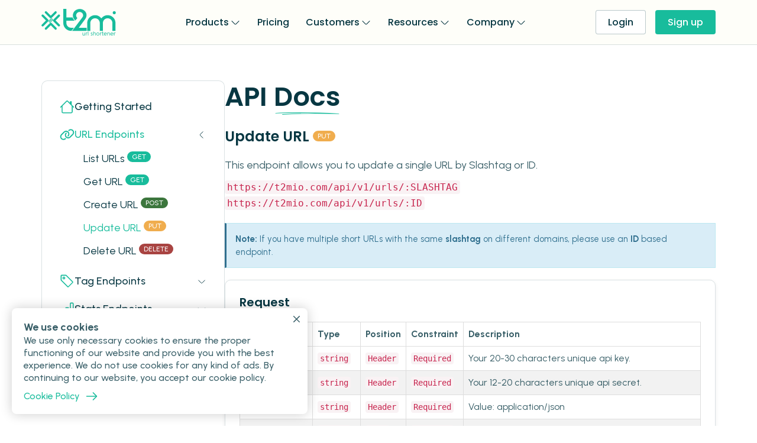

--- FILE ---
content_type: text/html; charset=UTF-8
request_url: https://t2mio.com/api-docs/update-url-endpoint
body_size: 8058
content:
<!DOCTYPE html>
<html lang="en">
<head>
    <meta charset="utf-8">
<meta http-equiv="X-UA-Compatible" content="IE=edge">
<meta name="viewport" content="width=device-width, initial-scale=1, shrink-to-fit=no">

        <title>Api Docs &gt; Update Url Endpoint | API Documentation | T2M URL Shortener</title>
    <meta name="description" content="Read about Api Docs &gt; Update Url Endpoint. Our REST API provides the full access and control over branded short URLs, tags, campaigns, and analytics.">

<meta property="og:image" content="/assets/images/logo-500x500.png">
<meta name="twitter:card" content="summary_large_image">

<link rel="apple-touch-icon" href="https://t2mio.com/favicon.ico">
<link rel="icon" sizes="32x32" href="https://t2mio.com/favicon.ico">
<!--[if IE]>
<link rel="shortcut icon" href="https://t2mio.com/favicon.ico" type="image/vnd.microsoft.icon"/>
<![endif]-->

<!-- Theme CSS -->
<link rel="preload" as="style" href="/build/assets/app-64bf8803.css" /><link rel="stylesheet" href="/build/assets/app-64bf8803.css" />
<!-- Google Fonts -->
<link rel="preconnect" href="https://fonts.googleapis.com">
<link rel="preconnect" href="https://fonts.gstatic.com" crossorigin>
<link href="https://fonts.googleapis.com/css2?family=Poppins:wght@500;600;700&family=Urbanist:wght@400;500;700&display=swap" rel="stylesheet">

<!-- Google tag (gtag.js) -->
<script async src="https://www.googletagmanager.com/gtag/js?id=G-5BEVPLZ5JM"></script>
<script>
    window.dataLayer = window.dataLayer || [];
    function gtag(){dataLayer.push(arguments);}
    gtag('js', new Date());

    gtag('config', 'G-5BEVPLZ5JM');
    gtag("event", "join_group", {
        group_id: "ROLE_guest"
    });
</script>
<link rel="canonical" href="https://t2mio.com/api-docs/update-url-endpoint" />

    <meta name="p:domain_verify" content="45fd56f2de8c4ecfb1c9037eea8aeb9a"/>
</head>
<body>
<div id="wrapper" class="">
    <header class="header bg-white">
        <div class="container">
            <a href="https://t2mio.com" class="logo">
                <img src="/assets/images/logo.svg" alt="T2M URL Shortener official logo" width="126" height="45"/>
            </a>

            <button id="toggler" class="btn-reset btn-menu" aria-label="Menu Toggle">
                <span class="hamburger-line"></span>
                <span class="hamburger-line"></span>
                <span class="hamburger-line"></span>
            </button>

            <div class="header-collapse" id="nav-collapse">
                <ul class="main-menu">
                    <li class="has-dropdown">
                        <a href="#" role="button" onclick="event.preventDefault();">Products</a>
                        <div class="dropdown-menu-wrap">
                            <span class="dropdown-caret"></span>
                            <ul class="dropdown-menu">
                                <li><a href="https://t2mio.com/products/url-shortener">URL Shortener <span>Custom branded short links</span></a></li>
                                <li><a href="https://t2mio.com/products/qr-codes">QR Codes <span>Dynamic trackable QR codes</span></a></li>
                                <li><a href="https://t2mio.com/products/analytics">Analytics <span>In-depth performance insights</span></a></li>
                            </ul>
                        </div>
                    </li>
                    <li >
                        <a href="https://t2mio.com/pricing">Pricing</a>
                    </li>
                    <li class="has-dropdown">
                        <a href="#" role="button" onclick="event.preventDefault();">Customers</a>
                        <div class="dropdown-menu-wrap">
                            <span class="dropdown-caret"></span>
                            <ul class="dropdown-menu">
                                <li><a href="https://t2mio.com/customer-success-stories">Success Stories <span>Read customer testimonials</span></a></li>
                                <li><a href="https://www.g2.com/products/t2m-url-shortener/reviews#reviews" target="_blank">G2 Crowd Reviews <span>Authentic G2 public reviews</span></a></li>
                                <li><a href="https://ca.trustpilot.com/review/t2mio.com" target="_blank">Trustpilot Reviews <span>Read Trustpilot public reviews</span></a></li>
                            </ul>
                        </div>
                    </li>
                    <li class="has-dropdown">
                        <a href="#" role="button" onclick="event.preventDefault();">Resources</a>
                        <div class="dropdown-menu-wrap">
                            <span class="dropdown-caret"></span>
                            <ul class="dropdown-menu">
                                <li><a href="https://t2mio.com/api-docs">API Docs <span>Read api documentation</span></a></li>
                                <li><a href="https://t2mio.com/help-center">Help Center <span>Find technical help docs</span></a></li>
                                <li><a href="https://t2mio.com/integrations">Integrations <span>Explore 3rd-party integrations</span></a></li>
                                <li><a href="https://t2mio.com/faqs">FAQs <span>Read frequently asked questions</span></a></li>
                                <li><a href="https://t2mio.com/blog">Blog <span>Check articles on various tech topics</span></a></li>
                            </ul>
                        </div>
                    </li>
                    <li class="has-dropdown">
                        <a href="#" role="button" onclick="event.preventDefault();">Company</a>
                        <div class="dropdown-menu-wrap">
                            <span class="dropdown-caret"></span>
                            <ul class="dropdown-menu">
                                <li><a href="https://t2mio.com/about-t2m-url-shortener">About Us <span>Know our story and mission</span></a></li>
                                <li><a href="https://t2mio.com/contact">Contact Us <span>Always happy to help</span></a></li>
                            </ul>
                        </div>
                    </li>
                </ul>
                <div class="header-controls">
                                            <a href="https://t2mio.com/login" class="btn btn-white">Login</a>
                        <a href="https://t2mio.com/register" class="btn btn-primary">Sign up</a>
                                    </div>
            </div>
        </div>
    </header>

    <main class="w-100">
            <div class="pt-60 pb-80">
        <div class="container font-18">
            <div class="app-doc gap-50">
                <button type="button" class="app-docs-toggle" onclick="document.querySelector('.app-docs-left').classList.toggle('active');">
    Endpoints
    <svg xmlns="http://www.w3.org/2000/svg" width="28" height="28" fill="currentColor" viewBox="0 0 16 16">
        <path fill-rule="evenodd" d="M3.646 9.146a.5.5 0 0 1 .708 0L8 12.793l3.646-3.647a.5.5 0 0 1 .708.708l-4 4a.5.5 0 0 1-.708 0l-4-4a.5.5 0 0 1 0-.708m0-2.292a.5.5 0 0 0 .708 0L8 3.207l3.646 3.647a.5.5 0 0 0 .708-.708l-4-4a.5.5 0 0 0-.708 0l-4 4a.5.5 0 0 0 0 .708"/>
    </svg>
</button>

<div class="app-docs-left">
    <ul>
        <li>
            <a class="" href="https://t2mio.com/api-docs">
                <svg xmlns="http://www.w3.org/2000/svg" width="25" height="25" fill="var(--primary-color)" viewBox="0 0 16 16">
                    <path d="M8.707 1.5a1 1 0 0 0-1.414 0L.646 8.146a.5.5 0 0 0 .708.708L2 8.207V13.5A1.5 1.5 0 0 0 3.5 15h9a1.5 1.5 0 0 0 1.5-1.5V8.207l.646.647a.5.5 0 0 0 .708-.708L13 5.793V2.5a.5.5 0 0 0-.5-.5h-1a.5.5 0 0 0-.5.5v1.293zM13 7.207V13.5a.5.5 0 0 1-.5.5h-9a.5.5 0 0 1-.5-.5V7.207l5-5z"/>
                </svg>
                Getting Started
            </a>
        </li>
        <li class="show">
            <a class="active" href="#" role="button" onclick="event.preventDefault(); this.parentNode.classList.toggle('show');">
                <svg xmlns="http://www.w3.org/2000/svg" width="25" height="25" fill="var(--primary-color)" viewBox="0 0 640 512">
                    <path d="M580.3 267.2c56.2-56.2 56.2-147.3 0-203.5C526.8 10.2 440.9 7.3 383.9 57.2l-6.1 5.4c-10 8.7-11 23.9-2.3 33.9s23.9 11 33.9 2.3l6.1-5.4c38-33.2 95.2-31.3 130.9 4.4c37.4 37.4 37.4 98.1 0 135.6L433.1 346.6c-37.4 37.4-98.2 37.4-135.6 0c-35.7-35.7-37.6-92.9-4.4-130.9l4.7-5.4c8.7-10 7.7-25.1-2.3-33.9s-25.1-7.7-33.9 2.3l-4.7 5.4c-49.8 57-46.9 142.9 6.6 196.4c56.2 56.2 147.3 56.2 203.5 0L580.3 267.2zM59.7 244.8C3.5 301 3.5 392.1 59.7 448.2c53.6 53.6 139.5 56.4 196.5 6.5l6.1-5.4c10-8.7 11-23.9 2.3-33.9s-23.9-11-33.9-2.3l-6.1 5.4c-38 33.2-95.2 31.3-130.9-4.4c-37.4-37.4-37.4-98.1 0-135.6L207 165.4c37.4-37.4 98.1-37.4 135.6 0c35.7 35.7 37.6 92.9 4.4 130.9l-5.4 6.1c-8.7 10-7.7 25.1 2.3 33.9s25.1 7.7 33.9-2.3l5.4-6.1c49.9-57 47-142.9-6.5-196.5c-56.2-56.2-147.3-56.2-203.5 0L59.7 244.8z"/>
                </svg>
                URL Endpoints
            </a>
            <ul>
                <li><a href="https://t2mio.com/api-docs/get-urls-endpoint" class="">List URLs <span class="badge">GET</span></a></li>
                <li><a href="https://t2mio.com/api-docs/get-url-endpoint" class="">Get URL <span class="badge">GET</span></a></li>
                <li><a href="https://t2mio.com/api-docs/create-url-endpoint" class="">Create URL <span class="badge badge-success">POST</span></a></li>
                <li><a href="https://t2mio.com/api-docs/update-url-endpoint" class="active">Update URL <span class="badge badge-warning ">PUT</span></a></li>
                <li><a href="https://t2mio.com/api-docs/delete-url-endpoint" class="">Delete URL <span class="badge badge-danger">DELETE</span></a></li>
            </ul>
        </li>
        <li class="">
            <a class="" href="#" role="button" onclick="event.preventDefault(); this.parentNode.classList.toggle('show');">
                <svg xmlns="http://www.w3.org/2000/svg" width="25" height="25" fill="var(--primary-color)" viewBox="0 0 16 16">
                    <path d="M6 4.5a1.5 1.5 0 1 1-3 0 1.5 1.5 0 0 1 3 0m-1 0a.5.5 0 1 0-1 0 .5.5 0 0 0 1 0"/>
                    <path d="M2 1h4.586a1 1 0 0 1 .707.293l7 7a1 1 0 0 1 0 1.414l-4.586 4.586a1 1 0 0 1-1.414 0l-7-7A1 1 0 0 1 1 6.586V2a1 1 0 0 1 1-1m0 5.586 7 7L13.586 9l-7-7H2z"/>
                </svg>
                Tag Endpoints
            </a>
            <ul>
                <li><a href="https://t2mio.com/api-docs/get-tags-endpoint" class="">List Tags <span class="badge">GET</span></a></li>
                <li><a href="https://t2mio.com/api-docs/get-tag-endpoint" class="">Get Tag <span class="badge">GET</span></a></li>
                <li><a href="https://t2mio.com/api-docs/create-tag-endpoint" class="">Create Tag <span class="badge badge-success">POST</span></a></li>
                <li><a href="https://t2mio.com/api-docs/update-tag-endpoint" class="">Update Tag <span class="badge badge-warning">PUT</span></a></li>
                <li><a href="https://t2mio.com/api-docs/delete-tag-endpoint" class="">Delete Tag <span class="badge badge-danger">DELETE</span></a></li>
            </ul>
        </li>
        <li class="">
            <a class="" href="#" role="button" onclick="event.preventDefault(); this.parentNode.classList.toggle('show');">
                <svg xmlns="http://www.w3.org/2000/svg" width="25" height="25" fill="var(--primary-color)" viewBox="0 0 16 16">
                    <path d="M11 2a1 1 0 0 1 1-1h2a1 1 0 0 1 1 1v12h.5a.5.5 0 0 1 0 1H.5a.5.5 0 0 1 0-1H1v-3a1 1 0 0 1 1-1h2a1 1 0 0 1 1 1v3h1V7a1 1 0 0 1 1-1h2a1 1 0 0 1 1 1v7h1zm1 12h2V2h-2zm-3 0V7H7v7zm-5 0v-3H2v3z"/>
                </svg>
                Stats Endpoints
            </a>
            <ul>
                <li><a href="https://t2mio.com/api-docs/get-daily-stats-endpoint" class="">Daily Stats <span class="badge">GET</span></a></li>
                <li><a href="https://t2mio.com/api-docs/get-monthly-stats-endpoint" class="">Monthly Stats <span class="badge">GET</span></a></li>
                <li><a href="https://t2mio.com/api-docs/get-yearly-stats-endpoint" class="">Yearly Stats <span class="badge">GET</span></a></li>
                <li><a href="https://t2mio.com/api-docs/get-alltime-stats-endpoint" class="">Alltime Stats <span class="badge">GET</span></a></li>
                <li><a href="https://t2mio.com/api-docs/get-geo-stats-endpoint" class="">Geo/Country Stats <span class="badge">GET</span></a></li>
                <li><a href="https://t2mio.com/api-docs/get-stats-endpoint" class=""><s>Get Stats</s> <span class="badge">GET</span></a></li>
            </ul>
        </li>
    </ul>
</div>

                <div class="app-docs-right">
                    <h1 class="mb-24">API <span>Docs</span></h1>

                                            <p class="text-h4 mb-20" role="heading" aria-level="2">Update URL <span class="badge badge-warning">PUT</span></p>
<p class="mb-10">This endpoint allows you to update a single URL by Slashtag or ID.</p>
<p>
    <code>https://t2mio.com/api/v1/urls/:SLASHTAG</code><br>
    <code>https://t2mio.com/api/v1/urls/:ID</code>
</p>
<div class="alert alert-info">
    <strong>Note:</strong> If you have multiple short URLs with the same <strong>slashtag</strong> on different domains, please use an <strong>ID</strong> based endpoint.
</div>

<div class="app-docs-right-boxes">
    <div class="mb-20">
        <p class="text-h5 mb-20" role="heading" aria-level="3">Request</p>
        <div class="table-responsive">
            <table class="table">
                <thead>
                <tr>
                    <th>Parameter</th>
                    <th>Type</th>
                    <th>Position</th>
                    <th>Constraint</th>
                    <th>Description</th>
                </tr>
                </thead>
                <tbody>
                <tr>
                    <td>apikey</td>
                    <td><code>string</code></td>
                    <td><code>Header</code></td>
                    <td><code>Required</code></td>
                    <td>Your 20-30 characters unique api key.</td>
                </tr>
                <tr>
                    <td>apisecret</td>
                    <td><code>string</code></td>
                    <td><code>Header</code></td>
                    <td><code>Required</code></td>
                    <td>Your 12-20 characters unique api secret.</td>
                </tr>
                <tr>
                    <td>Content-Type</td>
                    <td><code>string</code></td>
                    <td><code>Header</code></td>
                    <td><code>Required</code></td>
                    <td>Value: application/json</td>
                </tr>
                <tr>
                    <td>destination</td>
                    <td><code>string</code></td>
                    <td><code>Body</code></td>
                    <td><code>Optional</code></td>
                    <td>The destination URL that you want to transform into short URL.</td>
                </tr>
                <tr>
                    <td>slashtag</td>
                    <td><code>string</code></td>
                    <td><code>Body</code></td>
                    <td><code>Optional</code></td>
                    <td>
                        The keyword for your branded short URL.<br>
                        Allowed Chars: upper/lowercase letters, digits, at-sign, dot, hyphens and underscore <code>/[^a-z@\._\-0-9]/i</code>.<br>
                        Min: 3 characters<br>
                        Max: 100 characters
                    </td>
                </tr>
                <tr>
                    <td>redirect_code</td>
                    <td><code>integer</code></td>
                    <td><code>Body</code></td>
                    <td><code>Optional</code></td>
                    <td>HTTP redirect codes (301, 302, 303, 304, 307, or 308).<br>Default: 301</td>
                </tr>
                <tr>
                    <td>password</td>
                    <td><code>string</code></td>
                    <td><code>Body</code></td>
                    <td><code>Optional</code></td>
                    <td>Password to protect URL and default is no password.<br>Max: 50 characters</td>
                </tr>
                <tr>
                    <td>domain_id</td>
                    <td><code>integer</code></td>
                    <td><code>Body</code></td>
                    <td><code>Optional</code></td>
                    <td>ID of branded short domain.<br>Default: 0 (no branded domain)</td>
                </tr>
                </tbody>
            </table>

            <p class="mb-8" role="heading" aria-level="3"><strong>Sample request data</strong></p>
            <pre>
{
    "destination":"https://t2mio.com/blog/google-url-shortener-goo-gl-shutting-down/",
    "slashtag":"updatedKeyword"
}</pre>
        </div>
    </div>

    <div>
        <p class="text-h5 mb-10" role="heading" aria-level="3">Response</p>
        <div class="tab-list">
            <ul class="d-flex text-nowrap align-items-center">
                <li>
                    <a class="active" href="#tab-1">
                        <svg xmlns="http://www.w3.org/2000/svg" width="8" height="8" fill="#5cb85c" viewBox="0 0 16 16">
                            <circle cx="8" cy="8" r="8"/>
                        </svg>
                        200 OK
                    </a>
                </li>
                <li>
                    <a href="#tab-2">
                        <svg xmlns="http://www.w3.org/2000/svg" width="8" height="8" fill="#c7254e" viewBox="0 0 16 16">
                            <circle cx="8" cy="8" r="8"/>
                        </svg>
                        400 Bad Request
                    </a>
                </li>
                <li>
                    <a href="#tab-3">
                        <svg xmlns="http://www.w3.org/2000/svg" width="8" height="8" fill="#c7254e" viewBox="0 0 16 16">
                            <circle cx="8" cy="8" r="8"/>
                        </svg>
                        404 Not found
                    </a>
                </li>
            </ul>
        </div>
        <div class="tab-content" id="tab-1">
            <pre>{
    "status": 200,
    "message": "ok",
    "data": {
        "rows_updated": 1
    }
}</pre>
        </div>
        <div class="tab-content" id="tab-2" style="display: none;">
            <pre>{
    "status": 400,
    "message": "Bad request. &lt;detailed-error-message-will-go-here&gt;.",
    "data": null
}</pre>
        </div>
        <div class="tab-content" id="tab-3" style="display: none;">
            <pre>{
    "status": 404,
    "message": "Not found. &lt;detailed-error-message-will-go-here&gt;.",
    "data": null
}</pre>
        </div>
    </div>
</div>
                                    </div>
            </div>
        </div>
    </div>
    </main>

    <footer class="footer">
        <div class="footer-content pt-80 pb-60">
            <div class="container">
                <div class="footer-navs">
                    <div class="footer-nav">
                        <p class="text-h5">Company</p>
                        <ul>
                            <li><a href="https://t2mio.com/about-t2m-url-shortener">About Us</a></li>
                            <li><a href="https://t2mio.com/customer-success-stories">Success Stories</a></li>
                            <li><a href="https://www.g2.com/products/t2m-url-shortener/reviews#reviews" target="_blank">G2 Crowd Reviews</a></li>
                            <li><a href="https://ca.trustpilot.com/review/t2mio.com" target="_blank">Trustpilot Reviews</a></li>
                            <li><a href="https://t2mio.com/roadmap" target="_blank">Roadmap</a></li>
                            <li><a href="https://t2mio.com/contact">Contact Us</a></li>
                        </ul>
                    </div>
                    <div class="footer-nav">
                        <p class="text-h5">Products</p>
                        <ul>
                            <li><a href="https://t2mio.com/products/url-shortener">URL Shortener</a></li>
                            <li><a href="https://t2mio.com/products/qr-codes">QR Codes</a></li>
                            <li><a href="https://t2mio.com/products/analytics">Analytics</a></li>
                            <li><a href="https://t2mio.com/dedicated">Dedicated Instance</a></li>
                            <li><a href="https://t2mio.com/n/write">Secure Notes</a></li>
                            <li><a href="https://t2mio.com/features">All Features</a></li>
                            <li><a href="https://t2mio.com/pricing">Pricing Plans</a></li>
                        </ul>
                    </div>
                    <div class="footer-nav">
                        <p class="text-h5">Resources</p>
                        <ul>
                            <li><a href="https://t2mio.com/api-docs">API Docs</a></li>
                            <li><a href="https://t2mio.com/help-center">Help Center</a></li>
                            <li><a href="https://t2mio.com/faqs">FAQs</a></li>
                            <li><a href="https://t2mio.com/integrations">Browser Extensions</a></li>
                            <li><a href="https://t2mio.com/integrations/zapier">Zapier Integration</a></li>
                            <li><a href="https://t2mio.com/blog" target="_blank">Blog</a></li>
                        </ul>
                    </div>
                    <div class="footer-nav">
                        <p class="text-h5">Policies</p>
                        <ul>
                            <li><a href="https://t2mio.com/privacy-policy">Privacy Policy</a></li>
                            <li><a href="https://t2mio.com/terms-and-conditions">Terms and Conditions</a></li>
                            <li><a href="https://t2mio.com/cancellation-refunds-policy">Cancellation &amp; Refund Policy</a></li>
                            <li><a href="https://t2mio.com/antispam-policy">Anti-spam Policy</a></li>
                            <li><a href="https://t2mio.com/cookie-policy">Cookie Policy</a></li>
                            <li><a href="https://t2mio.com/service-level-agreement">SLA Policy</a></li>
                            <li><a href="https://t2mio.com/subprocessors">Subprocessors List</a></li>
                        </ul>
                    </div>
                </div>
                <div class="footer-social">
                    <p class="text-h5">Connect</p>

                    <div class="social mb-24">
                        <a href="https://www.g2.com/products/t2m-url-shortener/reviews#reviews" target="_blank" rel="noreferrer noopener" title="T2M Official G2Crowd Page" aria-label="G2Crowd">
                            <svg xmlns="http://www.w3.org/2000/svg" height="20" viewBox="0 0 740 740">
                                <g fill="#ff492c">
                                    <path d="m501.22 521c26.9 46.68 53.5 92.83 80.08 138.93-117.7 90.11-300.82 101-436.38-2.77-156-119.51-181.64-323.43-98.12-470.22 96.06-168.84 275.82-206.18 391.56-178.8-3.13 6.8-72.45 150.61-72.45 150.61s-5.48.36-8.58.42c-34.21 1.45-59.69 9.41-87 23.53a206.93 206.93 0 0 0 -109.84 159.76 201.71 201.71 0 0 0 13.68 100.29c11 26.82 26.56 50.64 47.42 70.75 32 30.88 70.08 50 114.22 56.33 41.8 6 82 .06 119.67-18.87 14.13-7.09 26.15-14.92 40.2-25.66 1.79-1.16 3.38-2.63 5.54-4.3z"/>
                                    <path d="m501.48 111.61c-6.83-6.72-13.16-12.92-19.46-19.16-3.76-3.72-7.38-7.59-11.23-11.22-1.38-1.31-3-3.1-3-3.1s1.31-2.78 1.87-3.92c7.37-14.79 18.92-25.6 32.62-34.2a90.65 90.65 0 0 1 50.72-14.01c22.93.45 44.25 6.16 62.24 21.54 13.28 11.35 20.09 25.75 21.29 42.94 2 29-10 51.21-33.83 66.71-14 9.12-29.1 16.17-44.24 24.52-8.35 4.61-15.49 8.66-23.65 17-7.18 8.37-7.53 16.26-7.53 16.26l108.47-.14v48.31h-167.43v-4.67c-.64-23.74 2.13-46.08 13-67.64 10-19.78 25.54-34.26 44.21-45.41 14.38-8.59 29.52-15.9 43.93-24.45 8.89-5.27 15.17-13 15.12-24.21 0-9.62-7-18.17-17-20.84-23.58-6.36-47.58 3.79-60.06 25.37-1.82 3.15-3.68 6.28-6.04 10.32zm209.81 358.04-91.41-157.86h-180.89l-92 159.49h182.22l89.92 157.11z"/>
                                </g>
                            </svg>
                        </a>
                        <a href="https://www.facebook.com/t2murls" target="_blank" rel="noreferrer noopener" title="T2M Official Facebook Page" aria-label="Facebook">
                            <svg xmlns="http://www.w3.org/2000/svg" height="20" viewBox="0 0 512 512">
                                <path fill="#0866FF" d="M512 256C512 114.6 397.4 0 256 0S0 114.6 0 256C0 376 82.7 476.8 194.2 504.5V334.2H141.4V256h52.8V222.3c0-87.1 39.4-127.5 125-127.5c16.2 0 44.2 3.2 55.7 6.4V172c-6-.6-16.5-1-29.6-1c-42 0-58.2 15.9-58.2 57.2V256h83.6l-14.4 78.2H287V510.1C413.8 494.8 512 386.9 512 256h0z"/>
                            </svg>
                        </a>
                        <a href="https://www.twitter.com/t2murls" target="_blank" rel="noreferrer noopener" title="T2M Official Twitter Page" aria-label="Twitter">
                            <svg xmlns="http://www.w3.org/2000/svg" height="20" viewBox="0 0 512 512">
                                <path fill="#0f1419" d="M389.2 48h70.6L305.6 224.2 487 464H345L233.7 318.6 106.5 464H35.8L200.7 275.5 26.8 48H172.4L272.9 180.9 389.2 48zM364.4 421.8h39.1L151.1 88h-42L364.4 421.8z"/>
                            </svg>
                        </a>
                        <a href="https://www.linkedin.com/products/zesle-software-inc-t2m-url-shortener-1-best-link-management-and-analytics-platform/" target="_blank" rel="noreferrer noopener" title="T2M Official LinkedIn Page" aria-label="LinkedIn">
                            <svg xmlns="http://www.w3.org/2000/svg" height="20" viewBox="0 0 72 72" fill="#0a66c2">
                                <path d="M8,72 L64,72 C68.418278,72 72,68.418278 72,64 L72,8 C72,3.581722 68.418278,-8.11624501e-16 64,0 L8,0 C3.581722,8.11624501e-16 -5.41083001e-16,3.581722 0,8 L0,64 C5.41083001e-16,68.418278 3.581722,72 8,72 Z" fill="#007EBB"/>
                                <path d="M62,62 L51.315625,62 L51.315625,43.8021149 C51.315625,38.8127542 49.4197917,36.0245323 45.4707031,36.0245323 C41.1746094,36.0245323 38.9300781,38.9261103 38.9300781,43.8021149 L38.9300781,62 L28.6333333,62 L28.6333333,27.3333333 L38.9300781,27.3333333 L38.9300781,32.0029283 C38.9300781,32.0029283 42.0260417,26.2742151 49.3825521,26.2742151 C56.7356771,26.2742151 62,30.7644705 62,40.051212 L62,62 Z M16.349349,22.7940133 C12.8420573,22.7940133 10,19.9296567 10,16.3970067 C10,12.8643566 12.8420573,10 16.349349,10 C19.8566406,10 22.6970052,12.8643566 22.6970052,16.3970067 C22.6970052,19.9296567 19.8566406,22.7940133 16.349349,22.7940133 Z M11.0325521,62 L21.769401,62 L21.769401,27.3333333 L11.0325521,27.3333333 L11.0325521,62 Z" fill="#FFF"/>
                            </svg>
                        </a>
                    </div>

                    <div class="powered-by">
                        <p>Powered by</p>
                        <a href="https://zesle.com" rel="nofollow" target="_blank" title="Zesle Logo">
                            <img src="/assets/images/zesle-logo.svg" alt="T2M URL Shortener powered by Zesle Software Inc."/>
                        </a>
                    </div>

                    <div class="compliance-badges">
    <div class="compliance-badge">
        <img class="compliance-logo" title="SOC 2 Type II Certified" src="https://t2mio.com/assets/images/compliance/soc2.png" alt="SOC 2 Type II Certified">
        <div class="compliance-title">
            <span>SOC 2</span>
            <span>Type II</span>
        </div>
    </div>
    <div class="compliance-badge">
        <img class="compliance-logo" title="GDPR Compliant" src="https://t2mio.com/assets/images/compliance/gdpr.png" alt="General Data Protection Regulation (GDPR), European Union">
        <div class="compliance-title">
            <span>GDPR</span>
            <span>Compliant</span>
        </div>
    </div>
    <div class="compliance-badge">
        <img class="compliance-logo" title="PIPEDA Compliant" src="https://t2mio.com/assets/images/compliance/pipeda.png" alt="The Personal Information Protection and Electronic Documents Act (PIPEDA), Canada">
        <div class="compliance-title">
            <span>PIPEDA</span>
            <span>Compliant</span>
        </div>
    </div>
    <div class="compliance-badge">
        <img class="compliance-logo" title="CCPA/CPRA Compliant" src="https://t2mio.com/assets/images/compliance/cpra.png" alt="California Consumer Privacy Act (CCPA)/California Privacy Rights Act (CPRA), USA">
        <div class="compliance-title">
            <span>CCPA</span>
            <span>Compliant</span>
        </div>
    </div>
</div>                </div>
            </div>
        </div>
        <div class="copyrights py-24">
            <div class="container">
                <div class="copyright-content d-flex align-items-center justify-content-center">
                    <div>&copy; 2017-2026 T2M URL Shortener &bull; Powered by Zesle Software Inc.</div>
                    <div class="d-flex align-items-center justify-content-center">
                        <span class="copyright-dash ml-4 mr-4">&ndash;</span>
                        <strong>Proudly Canadian</strong>
                        <svg xmlns="http://www.w3.org/2000/svg" class="ml-4" width="16" height="16" viewBox="0 0 512 512">
                            <path fill="#073742" d="M383.8 351.7c2.5-2.5 105.2-92.4 105.2-92.4l-17.5-7.5c-10-4.9-7.4-11.5-5-17.4 2.4-7.6 20.1-67.3 20.1-67.3s-47.7 10-57.7 12.5c-7.5 2.4-10-2.5-12.5-7.5s-15-32.4-15-32.4-52.6 59.9-55.1 62.3c-10 7.5-20.1 0-17.6-10 0-10 27.6-129.6 27.6-129.6s-30.1 17.4-40.1 22.4c-7.5 5-12.6 5-17.6-5C293.5 72.3 255.9 0 255.9 0s-37.5 72.3-42.5 79.8c-5 10-10 10-17.6 5-10-5-40.1-22.4-40.1-22.4S183.3 182 183.3 192c2.5 10-7.5 17.5-17.6 10-2.5-2.5-55.1-62.3-55.1-62.3S98.1 167 95.6 172s-5 9.9-12.5 7.5C73 177 25.4 167 25.4 167s17.6 59.7 20.1 67.3c2.4 6 5 12.5-5 17.4L23 259.3s102.6 89.9 105.2 92.4c5.1 5 10 7.5 5.1 22.5-5.1 15-10.1 35.1-10.1 35.1s95.2-20.1 105.3-22.6c8.7-.9 18.3 2.5 18.3 12.5S241 512 241 512h30s-5.8-102.7-5.8-112.8 9.5-13.4 18.4-12.5c10 2.5 105.2 22.6 105.2 22.6s-5-20.1-10-35.1 0-17.5 5-22.5z"/>
                        </svg>
                    </div>
                </div>
            </div>
        </div>
    </footer>
</div>

<script type="text/javascript" src="/assets/js/custom.min.js?v=001"></script>
<div id="cookie-consent" class="cookie-consent font-16">
        <p class="mb-0 font-18"><strong>We use cookies</strong></p>
        <p class="mb-10">
            We use only necessary cookies to ensure the proper functioning of our website and provide you with the best experience. We do not use cookies for any kind of ads.
            By continuing to our website, you accept our cookie policy.
        </p>
        <p class="d-flex align-items-center mb-0">
            <a href="https://t2mio.com/cookie-policy" class="d-flex align-items-center">Cookie Policy
                <svg class="ml-8" width="24" height="16" viewBox="0 4 24 16" fill="none" xmlns="http://www.w3.org/2000/svg">
                    <path d="M14.4297 5.93018L20.4997 12.0002L14.4297 18.0702" stroke="var(--primary-color)" stroke-width="1.5" stroke-miterlimit="10" stroke-linecap="round" stroke-linejoin="round"></path>
                    <path d="M3.5 12H20.33" stroke="var(--primary-color)" stroke-width="1.5" stroke-miterlimit="10" stroke-linecap="round" stroke-linejoin="round"></path>
                </svg>
            </a>
        </p>
        <svg class="cookie-consent-close" viewBox="0 0 16 16" fill="none" xmlns="http://www.w3.org/2000/svg" onclick="SetCookie('t2m_cookie_policy', 'accepted', 365)">
            <g>
                <path d="M9.46585 8.01265L15.6959 1.78238C16.1014 1.37713 16.1014 0.721889 15.6959 0.316635C15.2907 -0.088618 14.6354 -0.088618 14.2302 0.316635L7.99991 6.54691L1.76983 0.316635C1.36438 -0.088618 0.709336 -0.088618 0.304082 0.316635C-0.101361 0.721889 -0.101361 1.37713 0.304082 1.78238L6.53417 8.01265L0.304082 14.2429C-0.101361 14.6482 -0.101361 15.3034 0.304082 15.7087C0.506045 15.9108 0.771595 16.0124 1.03696 16.0124C1.30232 16.0124 1.56768 15.9108 1.76983 15.7087L7.99991 9.4784L14.2302 15.7087C14.4323 15.9108 14.6977 16.0124 14.9631 16.0124C15.2284 16.0124 15.4938 15.9108 15.6959 15.7087C16.1014 15.3034 16.1014 14.6482 15.6959 14.2429L9.46585 8.01265Z" fill="rgba(7, 55, 66, 0.8)"/>
            </g>
        </svg>
    </div>
    <script type="text/javascript">
        function SetCookie(name, value, expdays) {
            var expdate = new Date()
            expdate.setDate(expdate.getDate() + expdays)
            document.cookie = name + "=" + escape(value) + ";path=/" + ";expires=" + expdate.toUTCString()
            document.getElementById('cookie-consent').style.display = 'none';
        }
    </script>
<script src="https://cdn.userway.org/widget.js" data-account="nnh1HeGiiN"></script></body>
</html>


--- FILE ---
content_type: text/css
request_url: https://t2mio.com/build/assets/app-64bf8803.css
body_size: 13213
content:
:root{--primary-color: #18bc9c;--primary-rgb: 24, 188, 156}html{-ms-text-size-adjust:100%;-moz-text-size-adjust:100%;-webkit-text-size-adjust:100%;text-size-adjust:100%}html,body{border:0;line-height:1.5;margin:0;padding:0}div,span,object,iframe,img,table,caption,thead,tbody,tfoot,tr,td,article,aside,canvas,details,figure,hgroup,menu,nav,footer,header,section,summary,mark,audio,video{border:0;margin:0;padding:0}h1,h2,h3,h4,h5,h6,p,blockquote,pre,a,abbr,address,cite,code,del,dfn,em,ins,q,samp,small,strong,sub,sup,b,i,hr,dl,dt,dd,ol,ul,li,fieldset,legend,label{border:0;font-size:100%;vertical-align:baseline;margin:0;padding:0}article,aside,canvas,figure,figure img,figcaption,hgroup,footer,header,nav,section,audio,video{display:block}table{border-collapse:separate;border-spacing:0}caption,th,td{text-align:left;vertical-align:middle}a img{border:0}:focus{outline:0}.d-flex,.feature-middle .container,.integration-card,.price-features ul li,.price-header .badge,.switch,.divider,.checkbox,.middle-card .input-group,.contact-social a,.contact-outer,.social,.footer-navs,.footer-content .container,.accordion-heading,.trust-card,.testimonial-auth,.testimonial-footer,.trusted ul,.integrations-logo,.integrations .container,.icon,.tab-list a,.feature-card,.input-group,.header ul,.header-controls,.header .container,.header-collapse,.btn-external{display:-webkit-flex;display:-moz-flex;display:-ms-flex;display:-o-flex;display:flex}.d-inline-flex,.btn{display:inline-flex}.d-inline-block{display:inline-block;vertical-align:middle}.align-items-center,.feature-middle .container,.price-header .badge,.switch,.divider,.checkbox,.middle-card .input-group,.contact-social a,.social,.accordion-heading,.testimonial-auth,.testimonial-footer,.trusted ul,.integrations .container,.tab-list a,.input-group,.header ul,.header-controls,.header .container,.header-collapse,.btn-external,.btn{align-items:center}.align-items-start,.integration-card,.price-features ul li,.footer-content .container,.trust-card,.feature-card{align-items:flex-start}.align-items-end{align-items:flex-end}.justify-content-center,.contact-social a,.trusted ul,.btn-external{justify-content:center}.justify-content-end{justify-content:flex-end}.justify-content-start{justify-content:flex-start!important}.justify-content-between,.feature-middle .container,.price-table th .btn,.footer-navs,.accordion-heading,.testimonial-footer,.integrations .container{justify-content:space-between}.justify-content-around{justify-content:space-around}.flex-wrap,.footer-navs,.trusted ul{flex-wrap:wrap}.flex-column,.integration-card,.trust-card,.feature-card{flex-direction:column}.transition,.price-box,.tooltip:after,.tooltip:before,.tooltip img,.tooltip svg,.tooltip i,.switch-toggle:before,.social svg path,.accordion-body,.integrations-logo,.tab-list a img,.tab-list a svg,.tab-list a i,.tab-list a:after,.header-collapse,a,.btn,button{-webkit-transition:all .35s ease-in;-moz-transition:all .35s ease-in;-ms-transition:all .35s ease-in;-o-transition:all .35s ease-in;transition:all .35s ease-in}.flex-grow,.divider:before,.divider:after,.footer-navs,.header-collapse{flex-grow:1}.order-2{order:2}*{-webkit-box-sizing:border-box;-moz-box-sizing:border-box;box-sizing:border-box}input,button,select,textarea{font-family:Urbanist,sans-serif}input::-ms-reveal,input::-ms-clear{display:none}strong{font-weight:600}small{font-size:90%}a,.btn{outline:none!important}a{color:var(--primary-color);text-decoration:none}a:hover{text-decoration:underline}p,ul{font-family:Urbanist,sans-serif;margin-bottom:1rem}p:last-child,ul:last-child{margin-bottom:0}ul.list-default{padding:0 0 0 1.5rem;list-style-type:disc}ul.list-default ul.list-default{list-style-type:circle}ol.list-default{padding:0 0 0 1.5rem;list-style-type:decimal}h1,h2,h3,h4,h5,h6,.text-h1,.text-h2,.text-h3,.text-h4,.text-h5,.text-h6{font-weight:600;color:#073742;font-family:Poppins,sans-serif}h1>span,h2>span,h3>span,h4>span,h5>span,h6>span,.text-h1>span,.text-h2>span,.text-h3>span,.text-h4>span,.text-h5>span,.text-h6>span{position:relative;display:inline-block}h1>span:before,h2>span:before,h3>span:before,h4>span:before,h5>span:before,h6>span:before,.text-h1>span:before,.text-h2>span:before,.text-h3>span:before,.text-h4>span:before,.text-h5>span:before,.text-h6>span:before{background-position:center bottom;background-repeat:no-repeat;background-size:contain;position:absolute;height:100%;bottom:-.1rem;width:100%;content:"";left:0}h1,.text-h1{font-size:2.5rem;line-height:1.264;margin-bottom:.8rem}h1 span:before,.text-h1 span:before{background-image:url(/assets/images/svg/shape-hero-h.svg)}h2,.text-h2{font-size:2rem;line-height:1.2;margin-bottom:.8rem}h2>span:before,.text-h2>span:before{background-image:url(/assets/images/svg/shape-hw-h.svg);bottom:-.3rem}h2 sub,.text-h2 sub{font-size:.7rem;font-weight:500;margin-left:.25rem;font-family:Urbanist,sans-serif}h3,.text-h3{font-size:1.5rem;line-height:1.2;margin-bottom:.8rem}h3 span:before,.text-h3 span:before{background-image:url(/assets/images/svg/shape-sm-h.svg);bottom:-.3rem}h4,.text-h4{font-size:1.4rem;line-height:1.25;margin-bottom:.4rem}h4 small,.text-h4 small{font-size:.6rem;font-weight:500;font-family:Poppins,sans-serif}h5,.text-h5{font-size:1.1rem;line-height:1.333;margin-bottom:.44rem}h6,.text-h6{margin-bottom:1rem;line-height:1.4;font-size:1rem}ul,ol{list-style-type:none}.img-fluid{max-width:100%}.text-primary{color:var(--primary-color)}.text-heading{color:#073742}.text-muted{font-weight:400;color:#888}.text-muted a{color:inherit}.text-white{color:#fff}.text-danger{color:#a94442}.text-left{text-align:left}.text-center{text-align:center}.text-right{text-align:right}.text-nowrap,.btn{white-space:nowrap}.text-400{font-weight:400}.text-500{font-weight:500}.text-600{font-weight:600}.text-800{font-weight:800}.text-underline{text-decoration:underline}.text-italic{font-style:italic}.text-uppercase{text-transform:uppercase}.link-underline{border-bottom:1px #333 dashed!important;text-decoration:none!important}.link-underline:hover{border-bottom:none!important}.link-nounderline{text-decoration:none!important}.font-14{font-size:.7rem}.font-16{font-size:.8rem}.font-18{font-size:.9rem}.bg-banner{background-color:#ecf2f6!important}.bg-white{background-color:#fff}.bg-light{background-color:#f3f0ef66}.bg-grey{background-color:#f3f0ef}.bg-dark{background-color:#073742}.bg-green{background-color:#e2f5d9}hr{border-top:1px solid #F4F4F4}hr.dashed{border-top:2px dashed #EBEBEB}hr.dashed1x{border-top:1px dashed #ddd}.w-100{width:100%}.position-relative{position:relative}.px-0{padding-left:0!important;padding-right:0!important}.py-120{padding-top:6rem;padding-bottom:6rem}@media screen and (max-width: 1280px){.py-120{padding-top:4rem;padding-bottom:4rem}}@media screen and (max-width: 1024px){.py-120{padding-top:3.6rem;padding-bottom:3.6rem}}@media screen and (max-width: 767px){.py-120{padding-top:3.2rem;padding-bottom:3.2rem}}.py-100{padding-top:5rem;padding-bottom:5rem}@media screen and (max-width: 1280px){.py-100{padding-top:3.6rem;padding-bottom:3.6rem}}@media screen and (max-width: 1024px){.py-100{padding-top:3.2rem;padding-bottom:3.2rem}}@media screen and (max-width: 767px){.py-100{padding-top:2.8rem;padding-bottom:2.8rem}}.py-80{padding-top:4rem;padding-bottom:4rem}@media screen and (max-width: 1280px){.py-80{padding-top:3.2rem;padding-bottom:3.2rem}}@media screen and (max-width: 1024px){.py-80{padding-top:2.8rem;padding-bottom:2.8rem}}.py-60{padding-top:3rem;padding-bottom:3rem}@media screen and (max-width: 1024px){.py-60{padding-top:2rem;padding-bottom:2rem}}@media screen and (max-width: 767px){.py-60{padding-top:1.9rem;padding-bottom:1.9rem}}.py-50{padding-top:2.5rem;padding-bottom:2.5rem}@media screen and (max-width: 1280px){.py-50{padding-top:2rem;padding-bottom:2rem}}@media screen and (max-width: 1024px){.py-50{padding-top:1.6rem;padding-bottom:1.6rem}}.py-24{padding-top:1.2rem;padding-bottom:1.2rem}@media screen and (max-width: 1024px){.py-24{padding-top:1rem;padding-bottom:1rem}}.py-15{padding-top:.8rem!important;padding-bottom:.8rem!important}.mb-0{margin-bottom:0!important}.mb-8{margin-bottom:.4rem}.mb-10{margin-bottom:.5rem}.mb-16{margin-bottom:.8rem}.mb-12{margin-bottom:.6rem}.mb-20{margin-bottom:1rem}@media screen and (max-width: 991px){.mb-20{margin-bottom:.85rem}}@media screen and (max-width: 767px){.mb-20{margin-bottom:.75rem}}.mb-24{margin-bottom:1.2rem}@media screen and (max-width: 991px){.mb-24{margin-bottom:1rem}}.mb-30{margin-bottom:1.5rem}@media screen and (max-width: 1024px){.mb-30{margin-bottom:1.125rem}}.mb-32{margin-bottom:1.6rem}@media screen and (max-width: 1024px){.mb-32{margin-bottom:1.2rem}}.mb-40{margin-bottom:2rem}@media screen and (max-width: 1280px){.mb-40{margin-bottom:1.6rem}}.mb-48{margin-bottom:2.4rem}@media screen and (max-width: 1024px){.mb-48{margin-bottom:1.6rem}}.mb-56{margin-bottom:2.8rem}@media screen and (max-width: 1024px){.mb-56{margin-bottom:2rem}}.mb-60{margin-bottom:3rem}@media screen and (max-width: 1024px){.mb-60{margin-bottom:2rem}}.mb-80{margin-bottom:4rem}@media screen and (max-width: 1024px){.mb-80{margin-bottom:2.8rem}}.pt-0{padding-top:0!important}.pt-40{padding-top:2rem}@media screen and (max-width: 1024px){.pt-40{padding-top:1.4rem}}.pt-50{padding-top:2.5rem}@media screen and (max-width: 1280px){.pt-50{padding-top:2rem}}@media screen and (max-width: 1024px){.pt-50{padding-top:1.6rem}}.pt-60{padding-top:3rem}@media screen and (max-width: 1024px){.pt-60{padding-top:2rem}}@media screen and (max-width: 767px){.pt-60{padding-top:1.9rem}}.pt-80{padding-top:4rem}@media screen and (max-width: 1280px){.pt-80{padding-top:3.2rem}}@media screen and (max-width: 1024px){.pt-80{padding-top:2.8rem}}.pt-100{padding-top:5rem}@media screen and (max-width: 1280px){.pt-100{padding-top:3.6rem}}@media screen and (max-width: 1024px){.pt-100{padding-top:3.2rem}}@media screen and (max-width: 767px){.pt-100{padding-top:2.8rem}}.mt-4{margin-top:.2rem}.mt-8{margin-top:.4rem}.mt-16{margin-top:.8rem}.mt-20{margin-top:1rem}.mt-30{margin-top:1.5rem}@media screen and (max-width: 1024px){.mt-30{margin-top:1rem}}.mt-40{margin-top:2rem}@media screen and (max-width: 1024px){.mt-40{margin-top:1.6rem}}.mt-60{margin-top:3rem}@media screen and (max-width: 1024px){.mt-60{margin-top:2rem}}.mt-80{margin-top:4rem}@media screen and (max-width: 1024px){.mt-80{margin-top:2rem}}.mt-100{margin-top:5rem}@media screen and (max-width: 1280px){.mt-100{margin-top:4.2rem}}@media screen and (max-width: 1024px){.mt-100{margin-top:3.6rem}}@media screen and (max-width: 767px){.mt-100{margin-top:2.8rem}}.mt-120{margin-top:6rem}@media screen and (max-width: 1280px){.mt-120{margin-top:4.8rem}}@media screen and (max-width: 1024px){.mt-120{margin-top:4rem}}@media screen and (max-width: 767px){.mt-120{margin-top:3.2rem}}.ml-4{margin-left:.2rem}.ml-8{margin-left:.4rem}.ml-12{margin-left:.6rem}.ml-40{margin-left:2rem}@media screen and (max-width: 1024px){.ml-40{margin-left:1.6rem}}.mr-4{margin-right:.2rem!important}.pb-0{padding-bottom:0!important}.pb-10{padding-bottom:.5rem}.pb-60{padding-bottom:3rem}@media screen and (max-width: 1024px){.pb-60{padding-bottom:2rem}}@media screen and (max-width: 767px){.pb-60{padding-bottom:1.9rem}}.pb-80{padding-bottom:4rem}@media screen and (max-width: 1280px){.pb-80{padding-bottom:3.2rem}}@media screen and (max-width: 1024px){.pb-80{padding-bottom:2.8rem}}.pb-100{padding-bottom:5rem}@media screen and (max-width: 1280px){.pb-100{padding-bottom:4rem}}@media screen and (max-width: 1024px){.pb-100{padding-bottom:3.2rem}}@media screen and (max-width: 767px){.pb-100{padding-bottom:2.8rem}}.pb-120{padding-bottom:6rem}@media screen and (max-width: 1280px){.pb-120{padding-bottom:4.8rem}}@media screen and (max-width: 1024px){.pb-120{padding-bottom:4rem}}@media screen and (max-width: 767px){.pb-120{padding-bottom:3.2rem}}@media screen and (min-width: 768px){.hide-on-large{display:none!important}}@media screen and (max-width: 767px){.hide-on-small{display:none!important}}@media screen and (max-width: 479px){.hide-on-xsmall{display:none!important}}.grid{display:grid;gap:1.2rem}.grid-center{align-items:center}@media (max-width: 1280px){.grid{gap:1rem}}.grid-cols-2{grid-template-columns:1fr 1fr}@media screen and (min-width: 992px){.grid-cols-2.grid-revert>div:first-child{order:1}}@media screen and (max-width: 640px){.grid-cols-2{grid-template-columns:1fr}}.grid-cols-3{grid-template-columns:1fr 1fr 1fr}@media screen and (max-width: 991px){.grid-cols-3{grid-template-columns:1fr 1fr}}@media screen and (max-width: 640px){.grid-cols-3{grid-template-columns:1fr}}.grid-cols-4{grid-template-columns:1fr 1fr 1fr 1fr}@media screen and (max-width: 1024px){.grid-cols-4{grid-template-columns:1fr 1fr}}@media screen and (max-width: 640px){.grid-cols-4{grid-template-columns:1fr}}.grid-col-span-2{grid-column:span 2}.gap-12{gap:.6rem}.gap-20{gap:1rem}@media (max-width: 1024px){.gap-20{gap:.75rem}}.gap-30{gap:1.5rem}@media (max-width: 1024px){.gap-30{gap:1.125rem}}.gap-50{gap:2.5rem}@media (max-width: 1280px){.gap-50{gap:1.5rem}}@media (max-width: 1024px){.gap-50{gap:1.25rem}}.gap-70{gap:3.5rem}@media (max-width: 1280px){.gap-70{gap:2rem}}@media (max-width: 1024px){.gap-70{gap:1rem}}.badge{font-family:Urbanist,sans-serif;background-color:var(--primary-color);border-radius:1.25rem;padding:.1rem .4rem;font-size:.6rem;font-weight:500;color:#fff;position:relative;top:-.25rem;line-height:1.215}.badge-sq{border-radius:4px;padding:.2rem .5rem;font-size:.65rem}.badge-success{background-color:#3c763d}.badge-warning{background-color:#f0ad4e}.badge-danger{background-color:#a94442}.badge-orange{background-color:orange;color:#000}.badge-green{background-color:#90ee90;color:#000}.badge-skyblue{background:#ADD8E6;color:#000}pre{display:block;padding:9.5px;margin:0 0 10px;font-size:13px;line-height:1.42857143;color:#333;overflow:auto;word-break:break-all;word-wrap:break-word;background-color:#f5f6f7;border:1px solid #ccc;border-radius:4px}code{padding:2px 4px;font-size:90%;color:#c7254e;background-color:#f9f2f4;border-radius:4px}.alert{padding:.75rem;margin-bottom:1rem;border-style:solid;border-width:1px 1px 1px 3px;font-weight:400;font-size:.75rem}.alert p,.alert ul{margin-bottom:0!important}.alert a{color:#073742!important}.alert-success{background-color:#dff0d8;border-color:#d6e9c6;border-left-color:#3c763d;color:#3c763d}.alert-info{background-color:#d9edf7;border-color:#bce8f1;border-left-color:#31708f;color:#31708f}.alert-warning{background-color:#fcf8e3;border-color:#faebcc;border-left-color:#8a6d3b;color:#8a6d3b}.alert-danger{background-color:#f2dede;border-color:#ebccd1;border-left-color:#a94442;color:#a94442}.announcement{padding:.5rem;margin:-2rem 0 1rem;font-weight:400;font-size:.75rem;border-radius:.5rem;color:#073742;background-color:#fff;border:1px #073742 dashed;display:block}.homepage .announcement{width:fit-content;margin:-1.25rem auto 1rem;background-color:transparent}.announcement .announcement-badge{background-color:gold;padding:.2rem .35rem;border-radius:.35rem;text-transform:uppercase;font-size:.6rem;font-family:Poppins;display:inline-flex;align-items:center;margin-right:.15rem;vertical-align:middle}.announcement .announcement-badge img{height:.8rem;width:auto;margin-right:.2rem}.announcement .announcement-text{vertical-align:middle}@-webkit-keyframes btnLink{0%{width:0}to{width:100%}}@-moz-keyframes btnLink{0%{width:0}to{width:100%}}@-ms-keyframes btnLink{0%{width:0}to{width:100%}}@keyframes btnLink{0%{width:0}to{width:100%}}@-webkit-keyframes btnLinkArrow{0%{-moz-transform:translate(-.25rem,0);-o-transform:translate(-.25rem,0);-webkit-transform:translate(-.25rem,0);transform:translate(-.25rem)}to{-moz-transform:translate(.25rem,0);-o-transform:translate(.25rem,0);-webkit-transform:translate(.25rem,0);transform:translate(.25rem)}}@-moz-keyframes btnLinkArrow{0%{-moz-transform:translate(-.25rem,0);-o-transform:translate(-.25rem,0);-webkit-transform:translate(-.25rem,0);transform:translate(-.25rem)}to{-moz-transform:translate(.25rem,0);-o-transform:translate(.25rem,0);-webkit-transform:translate(.25rem,0);transform:translate(.25rem)}}@-ms-keyframes btnLinkArrow{0%{-moz-transform:translate(-.25rem,0);-o-transform:translate(-.25rem,0);-webkit-transform:translate(-.25rem,0);transform:translate(-.25rem)}to{-moz-transform:translate(.25rem,0);-o-transform:translate(.25rem,0);-webkit-transform:translate(.25rem,0);transform:translate(.25rem)}}@keyframes btnLinkArrow{0%{-moz-transform:translate(-.25rem,0);-o-transform:translate(-.25rem,0);-webkit-transform:translate(-.25rem,0);transform:translate(-.25rem)}to{-moz-transform:translate(.25rem,0);-o-transform:translate(.25rem,0);-webkit-transform:translate(.25rem,0);transform:translate(.25rem)}}.btn{border:none;font-size:.9rem;cursor:pointer;font-weight:600;line-height:.945;border-radius:4px;position:relative;padding:.85rem 1.25rem;font-family:Poppins,sans-serif;border:1px solid transparent;text-decoration:none!important}.btn img{margin-right:.3rem}.btn:hover img,.btn:hover svg,a:hover svg{-webkit-animation:btnLinkArrow .5s ease-out forwards;-moz-animation:btnLinkArrow .5s ease-out forwards;-ms-animation:btnLinkArrow .5s ease-out forwards;-o-animation:btnLinkArrow .5s ease-out forwards;animation:btnLinkArrow .5s ease-out forwards}.btn+.btn:not(.w-100){margin-left:.5rem}.btn-primary{background-color:var(--primary-color);color:#fff}.btn-primary:hover{background-color:#073742}.btn-orange{background-color:#f77130;color:#fff}.btn-orange:hover{background-color:#073742}.btn-outline-primary{border:1px solid var(--primary-color);background-color:transparent;color:var(--primary-color)}.btn-outline-primary:hover{border-color:#073742;color:#073742}.btn-outline-primary:hover svg path{stroke:#073742}.btn-white{border-color:#1b49534d;background-color:#fff;color:#073742}.btn-white:hover{background-color:#073742;color:#fff}.btn-white:hover .tooltip img,.btn-white:hover .tooltip i,.btn-white:hover .tooltip svg{filter:contrast(6.5) invert(1)}.btn-noanimation:hover svg{transform:translate(0)!important}.btn-paypal{color:#073742cc}.btn-paypal:hover svg{transform:translate(0)!important}.btn-reset{padding:0;border:none;cursor:pointer;background-color:transparent}.btn-link{font-size:.8rem;font-weight:500;line-height:1.1;position:relative;text-decoration:none;border:none!important;padding-top:0!important;padding-left:0!important;padding-right:0!important;padding-bottom:.15rem!important}.btn-link:hover{color:var(--primary-color);text-decoration:none}.btn-link:hover:after{-webkit-animation:btnLink .5s ease-out;-moz-animation:btnLink .5s ease-out;-ms-animation:btnLink .5s ease-out;-o-animation:btnLink .5s ease-out;animation:btnLink .5s ease-out}.btn-link:after{-moz-transition:all .35s linear;-o-transition:all .35s linear;-webkit-transition:all .35s linear;transition:all .35s linear;background-color:currentColor;position:absolute;content:"";height:2px;width:100%;top:100%;left:0}.btn-more{background-color:#c5eee6;padding:.7rem .8rem;color:#073742cc;font-weight:500}.btn-more:hover{color:#c5eee6;background-color:#073742}.btn-more svg{margin-left:.3rem}.btn-external{font-family:Urbanist,sans-serif;background-color:#f4f4f4;margin:0!important;color:#073742cc;font-weight:600;font-size:.7rem!important;padding:.4rem}.btn-external:hover{background-color:#1b49534d}.btn-external img,.btn-external svg{margin-right:.4rem}label{margin-bottom:.4rem}label a{text-decoration:underline!important;color:#07374280;margin-left:auto;font-weight:500;font-size:.7rem}label a:hover{color:#073742;text-decoration:none!important}form input{border:none;font-weight:500;padding:.6rem;font-family:Urbanist,sans-serif}form input::-webkit-input-placeholder{color:#07374280}form input:-ms-input-placeholder{color:#07374280}form input::placeholder{color:#07374280}.form-group.readonly .input-group{background-color:#f3f3f3}.form-group.readonly input{cursor:not-allowed}.form-group.has-error,.form-group.has-error label{color:#a94442!important}.form-group.has-error .input-group,.form-group.has-error .verification-code-input{border-color:#a94442!important}.form-group label{display:flex;font-size:.8rem;font-weight:500;margin-bottom:.25rem;align-items:center;color:#073742;font-family:Poppins,sans-serif}.form-group input,.form-group select{height:2.4rem}.form-group input,.form-group select,.form-group textarea{width:100%;font-size:.8rem;font-weight:400;padding:.5rem 1rem;border-radius:.3rem;color:#073742;background-color:#fff;border:1px solid rgba(7,55,66,.3)}.form-group input:focus,.form-group input:valid,.form-group select:focus,.form-group select:valid,.form-group textarea:focus,.form-group textarea:valid{border-color:#07374280!important}.form-group select{background:#fff url(/assets/images/svg/arrow-down.svg) no-repeat right .5rem center/1.25rem;-webkit-appearance:none;-moz-appearance:none;appearance:none}.table{border-collapse:collapse;border:1px solid #ddd;margin-bottom:1rem}.table th,.table td{border:1px solid #ddd;padding:.25rem 1rem}.table tr:nth-child(2n){background-color:#f2f2f2}.table.table-striped-inverse tr:nth-child(2n){background-color:transparent}.table.table-striped-inverse tr:nth-child(odd){background-color:#f2f2f2}@keyframes bounce{0%{transform:translateY(-.05rem)}to{transform:translateY(.2rem)}}@keyframes rotateLeft{0%{transform:translate(0)}to{transform:translate(-50%)}}@keyframes rotateRight{0%{transform:translate(-50%)}to{transform:translate(0)}}.progress-steps .progress-step{flex-grow:1;padding:2px 0;text-align:center;background-color:#ecf2f6;color:#073742;text-transform:uppercase;font-weight:500}.progress-steps .progress-step:first-child{border-radius:.3rem 0 0 .3rem}.progress-steps .progress-step:last-child{border-radius:0 .3rem .3rem 0}.progress-steps .progress-step-active{background:var(--primary-color);color:#fff}html{font-size:20px;min-width:360px}body{font-family:Urbanist,sans-serif;background-color:#fff;color:#073742cc;overflow-x:hidden;min-height:100vh;font-weight:400;line-height:1.5}.container{width:100%;margin:auto;max-width:1200px;padding-left:.75rem;padding-right:.75rem}.header{border-bottom:1px solid rgba(7,55,66,.15);padding:1rem 0;background-color:#fefef9;position:-webkit-sticky;position:sticky;z-index:999;top:0}.header .logo img{display:block}.header-controls .btn{font-size:.8rem;font-weight:500;padding:.6rem 1rem}.header-controls .btn+.btn{margin-left:.8rem}.btn-menu{display:none;width:24px;height:20px;position:relative;background:none}.hamburger-line{width:100%;height:2px;background-color:#073742;transition:transform .3s,opacity .3s;display:block;top:0;left:0;position:absolute}.hamburger-line:nth-child(2){top:9px}.hamburger-line:nth-child(3){top:18px}.btn-menu.active .hamburger-line:nth-child(1){transform:rotate(45deg);top:initial}.btn-menu.active .hamburger-line:nth-child(2){opacity:0}.btn-menu.active .hamburger-line:nth-child(3){transform:rotate(-45deg);top:initial}.header ul{list-style-type:none;margin:0 auto;padding:0}.header ul a{text-decoration:none!important;font-family:Poppins,sans-serif;color:#073742;font-weight:500;font-size:.8rem}.header ul>li{position:relative}.header ul>li>a{padding:0;display:block;position:relative}.header ul>li.active>a,.header ul>li:hover>a{color:var(--primary-color)}.header ul.main-menu>li+li{margin-left:1.6rem}.header ul>li.has-dropdown{background:url(/assets/images/svg/arrow-down.svg) no-repeat right center;background-size:.9rem;padding-right:1rem}.header ul>li.has-dropdown.active,.header ul>li.has-dropdown:hover{background-image:url(/assets/images/svg/arrow-down-primary.svg)}.header ul>li.has-dropdown:hover .dropdown-menu-wrap{display:block}.header .dropdown-menu-wrap{display:none;position:absolute;top:1rem;left:-1rem;padding-top:1rem;z-index:9}.header .dropdown-caret{display:inline-block;position:absolute;width:.5rem;height:.5rem;border:1px solid rgba(7,55,66,.15);top:.75rem;left:1.25rem;transform:rotate(45deg);border-right-color:transparent;border-bottom-color:transparent;background:#FEFEF9}.header ul.dropdown-menu{display:block;background-color:#fefef9;box-shadow:0 .5rem .75rem #1b49531a;border:1px solid rgba(7,55,66,.15);border-radius:4px}.header ul.dropdown-menu li{display:block;white-space:nowrap;padding:.4rem 1rem}.header ul.dropdown-menu li:first-child{padding-top:.8rem}.header ul.dropdown-menu li:last-child{padding-bottom:.8rem}.header ul.dropdown-menu li:hover{background-color:#ecf2f6}.header ul.dropdown-menu li span{display:block;color:#888;font-weight:400;font-size:.75rem;font-family:Urbanist,sans-serif}.header ul.dropdown-menu li a{color:#073742!important}.hero-banner{position:relative;border-bottom:1px solid #EBEBEB;background:#FEFEF9 url(/assets/images/home/bg_pattern_50.png) center bottom;background-size:17.5rem,contain}.hero-banner .container{padding-bottom:7rem}.hero-banner h1{font-size:3.5rem;font-weight:700;margin-bottom:0;line-height:1.15}.hero-banner h1 span:before{content:"";display:none}.hero-banner .hero-tagline{font-size:1.1rem;margin-bottom:0;padding:1.25rem 3.25rem}.hero-banner .text-h5{font-size:1.1rem}.hero-screen{position:relative;overflow:hidden;margin-top:-8.55rem;margin-bottom:-.5rem}.hero-screen .hero-tablet{width:100%;height:auto}.hero-screen .hero-screen-inner{position:absolute;overflow:hidden;z-index:1;top:9.2%;left:1.7%;right:1.7%;bottom:4%;border-radius:0 0 .5rem .5rem}.hero-screen .hero-image{width:100%;height:auto}.hero-screen .hero-image:hover{margin-top:0!important}.hero-ratings{line-height:1.15rem}.hero-ratings img{height:2.6rem;width:auto}.hero-ratings svg{animation:none!important}.hiw-wrapper{position:relative}.hiw-wrapper:before,.hiw-wrapper:after{z-index:1;content:"";position:absolute}.hiw-wrapper:before{top:-.9rem;left:-.9rem;content:url(/assets/images/svg/hiw-highlight-1.svg)}.hiw-wrapper:after{bottom:-1.3rem;right:-.9rem;content:url(/assets/images/svg/hiw-highlight-2.svg)}.hiw-wrapper{background-color:#eafcf8;border-radius:1.5rem;margin:0 -6rem}.hiw-outer{padding:3rem 6rem;grid-template-columns:repeat(3,minmax(0,1fr))}.hiw-card{border-radius:.5rem;border:2px solid var(--primary-color);position:relative;padding:1rem 1.2rem 5.9rem}.hiw-card .hiw-img{display:inline-block;background-color:#eafcf8;padding:0 .5rem;position:absolute;top:-1.45rem;left:50%;transform:translate(-50%)}.hiw-card .hiw-img img{width:auto;height:2.5rem}.hiw-card .hiw-title{font-weight:600;white-space:nowrap;margin-top:1.5rem}.hiw-card .hiw-middle{text-align:center;line-height:1.3;font-size:.85rem;word-wrap:break-word}.hiw-card .hiw-middle img{width:95%;height:auto}.hiw-card .hiw-count{width:3.4rem;height:3.4rem;display:inline-block;font-size:1.9rem;line-height:3.25rem;border-radius:50%;text-align:center;color:var(--primary-color);border:2px solid var(--primary-color);font-family:Poppins,sans-serif;position:absolute;bottom:2rem;left:50%;transform:translate(-50%)}.input-group{background-color:#fff;border-radius:2.5rem;padding:.2rem}.input-group input,.input-group select{width:100%;border:none;font-size:1rem;font-weight:600;color:#073742;padding:0 0 0 1.2rem;letter-spacing:.035rem;background-color:transparent;font-family:Urbanist,sans-serif}.input-group .btn{font-size:.85rem;font-weight:600;padding:.8rem 1rem;border-radius:2.5rem;font-family:Urbanist,sans-serif}.section-heading p{display:block;margin:auto;width:100%}.section-heading.text-center p{max-width:38rem}.section-heading-table h2 span:before{background-image:url(/assets/images/svg/shape-table-h.svg);bottom:-.6rem}.feature-card{border-radius:4px;border:1px solid rgba(7,55,66,.68);padding:1.25rem 1.4rem;background-color:#fff}.feature-card>*:not(:last-child){margin-bottom:1.2rem}.feature-card .icon{background-color:rgba(var(--primary-rgb),.07)}.feature-card ul{line-height:1.2;padding-left:1rem;color:#073742ad;list-style-type:square;font-size:.85rem;font-weight:500}.feature-card ul li+li{margin-top:.6rem}.feature-card ul ul{font-size:.7rem;padding-left:.75rem;list-style-type:circle;line-height:1.4}.feature-card ul ul li+li{margin-top:0}.tab-list{overflow-y:scroll;-ms-overflow-style:none;scrollbar-width:none;border-bottom:1px solid rgba(27,73,83,.3)}.tab-list::-webkit-scrollbar{display:none}.tab-list .container{position:relative}.tab-list ul{overflow-x:hidden;margin-bottom:0;padding:0 1rem 0 0;scroll-behavior:smooth}.tab-list li{margin-right:2.25rem}.tab-list li:last-child{margin-right:0}.tab-list button{position:absolute;text-align:center;width:1.5rem;height:100%;margin:auto;padding:0;z-index:1;top:0;bottom:0;right:0;background:#fff;box-shadow:-4px 0 4px #1b49534d}.tab-list button img,.tab-list button:hover img{transform:rotate(-90deg)!important}.tab-list.tab-direction-reverse ul{justify-content:flex-end}.tab-list.tab-direction-reverse button{left:0;right:unset;box-shadow:4px 0 4px #1b49534d}.tab-list.tab-direction-reverse button img,.tab-list.tab-direction-reverse button:hover img{transform:rotate(90deg)!important}.tab-sections{border-bottom:2px solid var(--primary-color)}.tab-sections li{margin-right:.75rem}.tab-sections a{font-family:Poppins,sans-serif;position:relative;padding:.5rem .8rem;border:2px solid rgba(27,73,83,.3);border-radius:4px 4px 0 0;border-bottom-width:0;letter-spacing:normal;text-decoration:none;color:#073742cc;font-size:.8rem}.tab-sections a:after{background-color:var(--primary-color);position:absolute;content:"";height:2px;bottom:-2px;right:0;left:0}.tab-sections a.active:after{background-color:#ecf2f6}.tab-sections a.active,.tab-sections a:hover{border-color:var(--primary-color)}@media (hover: none){.tab-list ul{overflow-x:unset}.tab-list button{display:none}}.tab-list a{font-family:Poppins,sans-serif;text-decoration:none;color:#073742cc;position:relative;padding:.6rem 0;font-size:.8rem;letter-spacing:-.025rem}.tab-list a:after{background-color:var(--primary-color);position:absolute;margin:auto;content:"";height:.1rem;bottom:0;right:0;width:0;left:0}.tab-list a img,.tab-list a svg,.tab-list a i{width:1.2rem;height:1.2rem;margin-right:.3rem}.tab-list a:not(.active,:hover) img,.tab-list a:not(.active,:hover) svg,.tab-list a:not(.active,:hover) i{filter:contrast(.5) brightness(.5)}.tab-list a.active,.tab-list a:hover{color:var(--primary-color)}.tab-list a.active:after,.tab-list a:hover:after{width:100%}.tab-content .text-h6{margin-bottom:.2rem}.tab-content p{font-size:.9rem}.icon{border-radius:50%}.icon-info{grid-template-columns:auto 1fr}.icon-info small{display:block;line-height:1.4;font-size:.85rem;color:#073742}.icon-info .icon{background-color:#073742}.icon-lg{width:4.5rem;height:4.5rem}.icon-sm{width:2.2rem;height:2.2rem}.icon svg,.icon i,.icon img{margin:auto}.resource-heading h2{color:#fff;margin-top:-.4rem}.resource-heading h2 span:before,.tabs-heading h2 span:before{background-image:url(/assets/images/svg/shape-res-h.svg)}.resource-card h5,.resource-card p,.resource-card a{color:#fff}.resource-card p{font-size:.8rem;margin-bottom:.6rem}.homepage .why-t2m,.homepage .trust{border-bottom:1px solid #EBEBEB}.integrations{background-color:#ffe;border-bottom:1px solid #EBEBEB}.integrations-content{max-width:27.5rem;width:100%}.integrations-content h2 span:before{background-image:url(/assets/images/svg/shape-res-h.svg);bottom:-.6rem}.integrations-circles{border:1px dashed rgba(27,73,83,.3);padding-bottom:40%;border-radius:100%;position:relative;max-width:30.5rem;width:40%;right:1.5rem}.integrations-circles:before{top:0;left:0;right:0;bottom:0;content:"";margin:auto;width:68.75%;height:68.75%;position:absolute;border-radius:100%;border:1px dashed rgba(27,73,83,.3)}.integrations-logo{width:27.961%;height:27.961%;border-radius:50%;position:absolute;transform:scale(1);background-color:#fff;box-shadow:0 1.25rem 4.2rem #070c551a}.integrations-logo-sm{width:10.2%;height:10.2%;box-shadow:0 .5rem 2.5rem #070c551a}.integrations-logo-md{width:15.14%;height:15.14%;box-shadow:0 .5rem 2.5rem #070c551a}.integrations-logo:hover{transform:scale(1.1)}.integrations-logo img{margin:auto;max-width:70%;display:block}.integrations-logo-sm img{max-width:60%}.integrations-logo-0{top:0;left:0;right:0;bottom:0;margin:auto}.integrations-logo-1{top:21%;left:20%}.integrations-logo-2{top:12%;left:55%}.integrations-logo-3{top:65%;left:73%}.integrations-logo-4{top:-6%;left:31%}.integrations-logo-5{top:9%;left:80%}.integrations-logo-6{top:48%;left:92%}.integrations-logo-7{top:85.5%;left:73%}.integrations-logo-8{top:92%;left:43%}.integrations-logo-9{top:73%;left:3%}.integrations-logo-10{top:34%;left:-7%}.trusted h2 span:before{background-image:url(/assets/images/svg/shape-res-h.svg)}.trusted ul li{margin:1.75rem .85rem 0}.trusted li img{height:2rem;width:auto}.trusted li img.img-xl{height:2.5rem}.success-stories{overflow-y:scroll;-ms-overflow-style:none;scrollbar-width:none}.success-stories::-webkit-scrollbar{display:none}.success-stories .testimonial-card{margin:0 .6rem;min-width:27rem}.success-stories .testimonial-row1{display:flex;animation:rotateLeft 25s linear infinite}.success-stories .testimonial-row2{display:flex;animation:rotateRight 25s linear infinite}.success-stories .testimonial-row1:hover,.success-stories .testimonial-row2:hover{animation-play-state:paused}.testimonial-card{background-color:#fff;border-radius:.3rem;padding:1.15rem 1.5rem;display:flex;flex-direction:column;line-height:1.35}.testimonial-body{flex:1}.testimonial-card p{font-size:.85rem;margin-bottom:.65rem}.testimonial-logo{min-height:2.75rem}.testimonial-logo img{width:auto;max-height:2.5rem}.testimonial-footer{border-top:1px dashed rgba(27,73,83,.3);padding-top:.65rem}.testimonial-footer .text-h6{margin-bottom:0;font-weight:500;font-size:.9rem}.testimonial-footer .text-h6 small{display:block;font-size:.8rem;font-weight:400;color:#073742ad;font-family:Urbanist,sans-serif}.testimonial-more{display:none}.testimonial-more-trigger{color:var(--primary-color);cursor:pointer}.trust{background-color:#07374208}.trust h2 span:before{background-image:url(/assets/images/svg/shape-res-h.svg);bottom:-.3rem}.trust-card{font-size:.8rem;border-radius:.3rem;background-color:#fff;padding:1.5rem 1.2rem}.trust-card img{width:auto;height:2.5rem}.trust-card>*:not(:last-child){margin-bottom:1.5rem}.trust-card .btn-link{border-bottom:1px solid var(--primary-color);color:var(--primary-color)}.faq h2 span:before{background-image:url(/assets/images/svg/shape-res-h.svg);bottom:-.75rem}.accordions-search{padding:0!important;max-width:43rem;margin-left:auto;margin-right:auto;text-align:right}.accordions-search form{max-width:21.5rem;margin:0 0 0 auto}.accordions{position:relative;padding-top:.5rem;max-width:43rem;margin:0 auto;width:100%}.accordions:before,.accordions:after{position:absolute;z-index:1}.accordions:before{top:.75rem;left:-6.45rem;content:url(/assets/images/svg/faq-shape-icon1.svg)}.accordions:after{right:-4.25rem;bottom:4.5rem;content:url(/assets/images/svg/faq-shape-icon2.svg)}.accordion-item{border:1px solid rgba(27,73,83,.3);border-radius:.5rem}.accordion-item+div{margin-top:1.1rem}.accordion-item.active button{transform:rotate(45deg)}.accordion-item.active .accordion-body{padding-bottom:1rem;max-height:none}.accordion-heading{padding:.8rem 1rem}.accordion-heading .text-h5{margin-bottom:0;font-size:1rem;cursor:pointer;font-family:Urbanist,sans-serif}.accordion-body{padding:0 1.1rem;overflow:hidden;font-size:.85rem;max-height:0px}.numbers{grid-template-columns:auto auto auto auto}.numbers a{color:#073742cc}.numbers h3{margin-bottom:0}.numbers hr{margin:.4rem 0;border-top-color:#1b49534d}.numbers>div{padding:1rem 1.25rem;border-radius:.3rem}.numbers>div:nth-child(1){background-color:#ffd8c8}.numbers>div:nth-child(2){background-color:#b0eee2}.numbers>div:nth-child(3){background-color:#fff1ee}.numbers>div:nth-child(4){background-color:#b1d4fe}.footer{background-color:#faf9f9;color:#073742cc;font-size:.8rem}.footer a{color:inherit}.footer .text-h5{border-bottom:1px solid var(--primary-color);display:inline-block;padding-bottom:.4rem;margin-bottom:1.25rem}.footer img{display:block}.footer ul{margin-bottom:1.25rem}.footer ul li+li{margin-top:.5rem}.footer-content p{margin-bottom:.416rem}.footer-social{margin-left:4rem}.compliance-badges{margin:1rem auto 0}.compliance-badge{display:inline-block;border-radius:4px;padding:4px;text-align:center;background-color:rgba(var(--primary-rgb),.12)}.compliance-logo{width:auto;height:2.5rem;display:inline-block!important}.compliance-title{color:#333;line-height:1.2}.compliance-title span{display:block;text-align:center}.compliance-title span:first-child{font-weight:700;font-size:.65rem}.compliance-title span:last-child{font-size:.55rem}.copyrights{font-size:.8rem;text-align:center;color:#073742cc;border-top:1px solid rgba(27,73,83,.3)}.social img,.social svg{display:block;animation:none!important}.social a+a{margin-left:.6rem}.bg-banner h1{margin-bottom:.5rem}.bg-banner .section-heading{color:#073742}.contact-outer{background-color:#fff;border-radius:.3rem;position:relative}.contact-outer:before,.contact-outer:after{z-index:1;content:"";position:absolute}.contact-outer:before{width:1.65rem;height:1.65rem;bottom:100%;right:100%;content:url(/assets/images/svg/contact-shape-1.svg)}.contact-outer:after{width:3.85rem;height:2.3rem;right:-2rem;bottom:-1.8rem;content:url(/assets/images/svg/contact-shape-2.svg)}.contact-info{width:42%;padding:1.75rem;border-radius:.3rem 0 0 .3rem;border-right:1px solid rgba(27,73,83,.16);background:#FEFEF9 url(/assets/images/svg/dotted-shape.svg) no-repeat left bottom/auto}.contact-info .text-h3{margin-bottom:2rem}.contact-info .text-h6{margin-bottom:.5rem}.contact-info hr{border-top-color:#1b49534d;margin:1rem 0;opacity:.4}.contact-info a+a{margin-left:.8rem}.contact-form{flex-grow:1;padding:2.5rem 3.5rem}.contact-cards{position:relative;z-index:1}.contact-cards:before,.contact-cards:after{position:absolute;z-index:-1;content:"";height:50%;width:100%;left:0}.contact-cards:before{background-color:#ecf2f6;top:0}.contact-cards:after{background:linear-gradient(180deg,#1B4953 56.6%,rgba(27,73,83,0) 100%);opacity:.03;bottom:0}.contact-social a{width:2.1rem;height:2.1rem;border-radius:50%;background-color:#34dfbe}.contact-social a svg,.contact-social a i{margin:auto;animation:none}.address{margin-left:1.6rem;position:relative;margin-bottom:1.2rem}.address+.address{padding-top:1.1rem}.address+.address:before{background-color:#1b49534d;position:absolute;opacity:.4;width:100%;height:1px;content:"";left:0;top:0}.address+.address img,.address+.address svg,.address+.address i{top:1.15rem}.address img,.address svg,.address i{position:absolute;left:-1.6rem;top:.05rem}.address p{line-height:1;color:#073742cc;font-size:.9rem}.address p a{color:inherit;font-weight:600;text-decoration:underline!important}.middle-outer{margin:auto;max-width:30rem;position:relative}.middle-card{background-color:#fff;color:#073742cc;border-radius:.3rem;padding:1.5rem 2rem;position:relative;font-size:.8rem;width:100%;z-index:1}.middle-card p{margin-bottom:.8rem;color:#073742cc}.middle-card p:last-child{margin:0}.middle-card p:last-child a{font-weight:500}.middle-card p a{font-weight:600;color:var(--primary-color);text-decoration:underline!important}.middle-card p a:hover{text-decoration:none!important}.middle-card .section-heading h2{margin-bottom:.5rem}.middle-card .section-heading p{font-family:Poppins,sans-serif;font-size:.75rem}.middle-card .form-group{font-size:.8rem;font-weight:500;color:#073742}.middle-card .input-group{border:1px solid rgba(7,55,66,.3);border-radius:.3rem;padding:.15rem .8rem}.middle-card .input-group img,.middle-card .input-group svg{display:block}.middle-card .input-group span+input{padding-left:.4rem}.middle-card .input-group input,.middle-card .input-group select{height:2.1rem;padding-left:0;font-size:.8rem;font-weight:500;padding-right:.4rem;font-family:Urbanist,sans-serif}.middle-card .input-group input[type=password]{font-size:1.6rem}@media (hover: none){.middle-card .input-group input[type=password]{font-size:.8rem}}.middle-card .input-group input[type=password]:placeholder-shown{font-size:.8rem}.middle-card .btn-password-toggle{padding:.25rem;margin-right:-.25rem}.middle-card .btn-password-toggle svg{width:1.5rem;height:1.5rem}.middle-shape-top,.middle-shape-bottom{position:absolute}.middle-shape-top{top:-1.5rem;right:-2.75rem}.middle-shape-bottom{bottom:-3.65rem;left:-3.1rem}.checkbox input{border:1px solid rgba(7,55,66,.3);-webkit-appearance:none;-moz-appearance:none;appearance:none;border-radius:.3rem;margin:0 .4rem 0 0;height:1rem;width:1rem;padding:0}.checkbox input:checked{background-image:url(/assets/images/svg/check-sm.svg);background-position:center center;background-color:#073742;background-repeat:no-repeat;border-color:#073742;background-size:contain}.divider{margin:.8rem 0;font-size:.6rem;font-weight:500;text-align:center;color:#bbc9cc;letter-spacing:-.015rem;text-transform:uppercase;font-family:Poppins,sans-serif}.divider:before,.divider:after{height:1px;content:"";flex-grow:1;background-color:#1b49534d}.divider:before{margin-right:.5rem}.divider:after{margin-left:.5rem}.verification-code-fields{grid-template-columns:1fr 1fr 1fr 1fr 1fr 1fr}.verification-code-fields input{padding:.5rem .1rem;font-size:1.2rem;font-weight:600;text-align:center;font-family:Poppins,sans-serif}.verification-code-fields input:focus,.verification-code-fields input:valid{border-color:var(--primary-color)!important}.switch{font-size:.7rem;font-weight:600;color:#073742;font-family:Poppins,sans-serif}.switch-lg{font-size:.9rem;font-weight:500}.switch-lg+.discount{margin-left:.6rem;font-size:.6rem}.switch-lg .switch-toggle{background-color:#fff;box-shadow:0 .2rem .5rem #0000000d;border:1px var(--primary-color) solid}.switch label{margin:0 .6rem;cursor:pointer}.switch input:checked+.switch-toggle:before{left:1.25rem}.switch-toggle{width:2.65rem;height:1.5rem;display:block;position:relative;border-radius:1.5rem;background-color:rgba(var(--primary-rgb),.15)}.switch-toggle:before{background-color:var(--primary-color);border-radius:1.25rem;position:absolute;margin:auto;height:1.2rem;width:1.2rem;content:"";z-index:1;bottom:0;left:.15rem;top:0}.discount{font-size:.5rem;margin-bottom:.2rem;font-weight:500;margin-left:.3rem;padding:.2rem .4rem;margin-top:.2rem;border-radius:.6rem;color:#073742;font-family:Poppins,sans-serif;background:linear-gradient(90deg,#25F298 .83%,#059BF0 101.67%)}.tooltip{position:relative;text-align:center;display:inline-block;vertical-align:text-top;font-family:Urbanist,sans-serif}.tooltip img,.tooltip svg,.tooltip i{display:block;margin:0;height:16px;width:auto}.tooltip:hover:after,.tooltip:hover:before{opacity:1;display:inline-block}.tooltip:after,.tooltip:before{left:50%;z-index:2;content:"";display:none;position:absolute;background-color:#073742}.tooltip:before{width:9rem;bottom:1.25rem;color:#fff;word-break:break-word;font-size:.7rem;line-height:1.2;font-weight:400;white-space:wrap;padding:.6rem .8rem;margin-bottom:0;border-radius:.3rem;content:attr(data-content);transform:translate(-50%);font-family:Urbanist,sans-serif}.tooltip:after{width:.5rem;height:.5rem;bottom:1rem;transform:translate(-50%) rotate(45deg)}.pricing-type span{font-family:Poppins,sans-serif;font-weight:500;font-size:.7rem;border-bottom:2px dashed #ddd;margin-right:.5rem;cursor:pointer;padding-bottom:.15rem;display:inline-block}.pricing-type span.active,.pricing-type span:hover{border-bottom:2px solid var(--primary-color)}.price-box{display:block;cursor:pointer;position:relative;border-radius:.3rem;padding:.8rem 1rem 1rem;border:1px solid rgba(27,73,83,.3)}.price-box:before{border:1px solid #BBC9CC;border-radius:1rem;position:absolute;height:1rem;width:1rem;content:"";right:.2rem;top:.2rem}.price-box .price-name{display:block;font-size:.7rem;margin-bottom:.5rem;font-weight:600;color:#073742;font-family:Poppins,sans-serif}.price-box .text-h4{display:block;font-size:1.2rem;margin-bottom:0;color:#073742}.price-box .text-h4 sub{font-size:.7rem;font-weight:500;color:#073742cc;letter-spacing:.03499rem;font-family:Urbanist,sans-serif}input:checked+.price-box{border-color:var(--primary-color);background-color:#fefef6}input:checked+.price-box:before{background-image:url(/assets/images/svg/check-input.svg);background-position:center center;background-color:var(--primary-color);background-repeat:no-repeat;border-color:var(--primary-color);background-size:.7rem}.price-cards{position:relative;margin-bottom:1rem}.price-cards:after{content:url(/assets/images/svg/price-shape.svg);position:absolute;right:-1.25rem;bottom:-3rem}.price-cards.business-price-cards:after{display:none!important}.price-card{background-color:#fff;border-radius:.5rem;padding:1rem;border:1px var(--primary-color) solid}.price-card .btn{margin-bottom:1.5rem;border-radius:.4rem;padding:.8rem 1rem;font-weight:500;font-size:.8rem;width:100%}.price-card .btn img{margin-right:0}.price-header{border-bottom:1px dashed var(--primary-color);padding-bottom:.7rem;margin-bottom:.7rem}.price-header .text-h5{margin-bottom:.4rem;line-height:1}.price-header .badge{position:static;top:unset;float:right;color:#fff;font-size:.6rem;font-weight:500;padding:.2rem .6rem;border-radius:1.25rem;font-family:Poppins,sans-serif;background-color:#f77130}.price-header .badge img{margin-right:.1rem}.price-body h2 span:before{display:none}.price-body .text-h6{font-size:.9rem;margin-bottom:.8rem}.price-body ul{font-size:.8rem;font-weight:500;margin-bottom:0;color:#073742ad}.price-body ul li{line-height:1;background:url(/assets/images/svg/check-circle.svg) no-repeat top left;padding:.15rem 0 .25rem 1.6rem;position:relative}.price-body ul li.not-included{background-image:url(/assets/images/svg/close-circle.svg)}.price-body ul li.add-on{background:none}.price-body ul li.add-on:before{content:url(/assets/images/svg/puzzle-icon.svg);position:absolute;display:flex;justify-content:center;align-items:center;top:0;left:0;width:22px;height:22px;background:#ECF2F6;border-radius:50px}.price-body ul li+li{margin-top:.55rem}.price-body ul li.li-nobg{background:none}.price-more-trigger{cursor:pointer}.price-more{color:#073742;justify-content:center;margin-bottom:2rem;font-size:.85rem}.price-more span{border-bottom:2px #073742 solid;cursor:pointer}.price-more img{animation:bounce .7s infinite alternate;cursor:pointer}.price-quote{font-size:.9rem;font-weight:500;margin-bottom:0;text-align:center;color:#073742;font-family:Poppins,sans-serif}.price-quote span,.price-quote a{color:#f77130}.price-quote a:hover{text-decoration:underline!important}.price-features{background-color:#fff;border-radius:.5rem;padding:2.5rem;position:relative;gap:4rem}.price-features:before{background-color:#ecf2f6;position:absolute;bottom:3.5rem;content:"";width:.05rem;top:3.5rem;left:50%}.price-features h3{margin-bottom:1.2rem}.price-features .text-h5{border-bottom:1px solid #ECF2F6;padding-bottom:.5rem;margin-bottom:1rem}.price-features .btn{min-width:12rem;justify-content:center}.price-features ul{font-size:.85rem;margin-bottom:2rem;color:#073742}.price-features ul li{line-height:1.3}.price-features ul li:before{content:url(/assets/images/svg/check-circle.svg);margin-right:.5rem}.price-features ul li+li{margin-top:.8rem}.price-features div:last-child ul li:before{content:url(/assets/images/svg/check-circle-orange.svg)}.price-table{line-height:1}.price-table .switch-toggle{background-color:var(--primary-color)}.price-table .switch-toggle:before{background-color:#fff}.price-table h4{margin:0;line-height:1;font-size:1rem}.price-table table{width:100%;min-width:850px;border-radius:.5rem 0 0;border-left:1px solid #DCE0E6;border-bottom:1px solid #DCE0E6}.price-table th,.price-table td{padding:.75rem 1rem;border-top:1px solid #DCE0E6;border-right:1px solid #DCE0E6;font-weight:500}.price-table thead tr:first-child th{border-radius:.5rem .5rem 0 0}.price-table th{text-align:left;font-size:.7rem}.price-table th .text-h6{font-size:1rem;font-weight:600;margin-bottom:0;letter-spacing:.05rem}.price-table th .text-h5{font-size:1.2rem;margin-bottom:.5rem;white-space:nowrap}.price-table th .text-h5 sub{font-size:.6rem;font-weight:500;font-family:Urbanist,sans-serif}.price-table th .btn{padding:.6rem;font-size:.6rem;width:100%}.price-table th .btn img{max-width:.8rem;margin:0 0 0 .25rem}.price-table tbody th{font-size:.8rem;color:#073742}.price-table tbody tr.empty-row th{padding:0!important;line-height:.5rem}.price-table tbody tr.category-row th{background-color:#ecf2f6!important;font-weight:700;font-family:Poppins,sans-serif}.price-table tbody tr.category-row .category-expand-collapse{margin-left:.75rem;font-family:Urbanist,sans-serif;font-weight:400;cursor:pointer}.price-table tbody tr.category-addons th,.price-table tbody tr.category-addons td{background-color:var(--primary-color)!important;color:#fff}.price-table tbody tr.business_only th{color:#6a6a6a}.price-table tbody tr.business_only img{filter:grayscale(100%)}.price-table tbody td{font-size:.75rem;color:#073742cc}.__monthly small,.__yearly small{font-size:60%;font-weight:400}abbr{border-bottom:1px dashed rgba(27,73,83,.3);position:relative;text-decoration:none}abbr+p{margin-top:.5rem}.feature-content{max-width:30.5rem;min-height:24rem;padding-top:1rem}.feature-content+.hero-screen{width:48%}.feature-content+.hero-screen img{border-radius:.4rem}.feature-content h1{margin-bottom:1.2rem}.feature-content h1 span:before{background-image:url(/assets/images/svg/shape-feature-h.svg);bottom:-.6rem}.feature-content p{color:#073742;margin-bottom:0;max-width:23rem;font-size:.9rem;width:100%}.integration-card{padding:1.25rem 1rem;border-radius:.4rem;background-color:#f4f4f4}.integration-card .text-h5{margin:1.25rem 0 1rem}.integration-card p{flex-grow:1}.integration-card img{height:2.25rem}.certificates{background:#EAFCF8;border-radius:1.5rem;padding:.5rem;justify-content:center;grid-template-columns:auto auto}.certificates a{margin:0 .25rem}.certificates img{display:block;width:5rem}.certificates .g2-rating{gap:.35rem}.certificates .g2-rating a{white-space:nowrap;font-size:.7rem;font-weight:600}.certificates .g2-logo{width:3rem}.middle-content{max-width:27rem}.list-plus li{background:url(/assets/images/svg/plus-green-icon.svg) no-repeat top left;padding:0 0 0 1.65rem;background-size:1.25rem}.list-plus li+li{margin-top:.5rem}.implementation-card{background-color:#f4f4f4;padding:2rem;border-radius:.8rem;color:#073742;font-size:.9rem;gap:1.5rem}.implementation-card img{margin:auto;display:block;max-width:100%;max-height:12.5rem}.implementation-card.grid{margin:0!important;align-items:center}.implementation-card.grid:nth-child(1){grid-area:analytics}.implementation-card.grid:nth-child(1) img{width:100%;max-height:none}.implementation-card.grid:nth-child(2){grid-area:management}.implementation-card.grid:nth-child(3){grid-area:restapi;background-image:url(/assets/images/svg/rest-api-ellipse.svg);background-position:bottom right;background-repeat:no-repeat}.implementation>.grid{--40:calc(40% - .6rem);--60:calc(60% - .6rem);grid-template-columns:var(--40) var(--60);grid-template-areas:"analytics management" "analytics restapi"}.scroll-icon{text-align:right;display:none}.scroll-icon img{max-width:1.4rem}.feature-middle{overflow:hidden}.feature-middle .hero-screen{width:54%}.image-group{padding:1.6rem 1.5rem;background-color:#f4f4f4;border-radius:.4rem;position:relative;z-index:1;max-width:33rem}.image-group img{display:block}.image-group img.image-group-img-lazy{display:none}.image-group-lines{top:.55rem;left:.65rem;width:85%;z-index:-1;border:none;border-radius:0;position:absolute}.image-group-img-big{width:100%;margin-bottom:10%;border:1px solid #073742;border-radius:.4rem}.image-group-img-small{position:absolute;bottom:1rem;width:52%;left:1rem;z-index:2;margin:0;border:1px solid #073742;border-radius:.4rem}.image-group-revert .image-group-img-small{left:auto;right:1rem}.image-group-revert-top .image-group-img-big{margin-top:10%;margin-bottom:0}.image-group-revert-top .image-group-img-small{bottom:unset;top:1rem}.cta .container{position:relative}.cta .container:before,.cta .container:after{z-index:1;content:"";position:absolute}.cta .container:before{top:0;left:0;content:url(/assets/images/svg/cta-shape-1.svg)}.cta .container:after{bottom:0;right:0;content:url(/assets/images/svg/cta-shape-2.svg)}.cta .btn:hover{border-color:#fff}#secure_note_area{width:100%;padding:.6rem .75rem;border:none;box-shadow:none;margin-bottom:1rem;background:#fff9cc;font-family:Lucida Console,Monaco,monospace}textarea#secure_note_area{height:20rem;width:100%;max-width:100%;background:#fff9cc url(/assets/images/secure-note-bg.png) no-repeat bottom right}.secure_note_warning{background-color:#fcd052;padding:.4rem;text-align:center}.secure-notes ol{list-style-type:numb;padding:0 0 0 1rem}.cookie-consent{background-color:#fff;border-radius:.4rem;box-shadow:0 0 1rem #0003;font-weight:500;position:fixed;left:1rem;bottom:1rem;width:25rem;max-width:90%;padding:1rem;line-height:1.35;z-index:999;display:block}.cookie-consent a:hover{text-decoration:none}.cookie-consent-close{position:absolute;top:.65rem;right:.65rem;width:.55rem;height:.55rem;cursor:pointer}.app-doc{width:100%;display:flex;align-items:flex-start}.app-docs-toggle{color:#073742;cursor:pointer;border:1px solid rgba(27,73,83,.3);justify-content:space-between;background-color:#fff;align-items:center;border-radius:.25rem;padding:.5rem .75rem;font-weight:600;margin-left:auto;font-size:1rem;display:none;width:10rem}.app-docs-left{width:15.5rem;padding:1.5rem;min-width:15.5rem;background-color:#fff;border-radius:.5rem;border:1px solid rgba(7,55,66,.15);position:-webkit-sticky;position:sticky;z-index:1;top:5.5rem}.app-docs-left>ul>li{display:block}.app-docs-left>ul>li:not(:last-child){margin-bottom:1rem}.app-docs-left>ul>li>a{gap:.6rem;color:#073742;display:flex;font-weight:500;align-items:center}.app-docs-left>ul>li>a:hover,.app-docs-left>ul>li>a.active{color:var(--primary-color);text-decoration:none}.app-docs-left>ul>li>a:after{content:"";width:.8rem;height:.8rem;margin-left:auto;transition:all .35s linear;background:transparent url(/assets/images/svg/arrow-down.svg) no-repeat center/contain}.app-docs-left>ul>li:first-child>a:after{content:none;display:none}.app-docs-left>ul>li.show>a:after{transform:rotate(90deg)}.app-docs-left>ul>li.show ul{display:block}.app-docs-left>ul>li ul{margin-left:1.5rem;padding-top:.5rem;font-size:.9rem;display:none}.app-docs-left>ul>li ul li{margin-bottom:.2rem}.app-docs-left>ul>li ul a{display:inline-block;color:#073742;border-radius:.375rem;padding:.2rem .5rem}.app-docs-left>ul>li ul a:hover,.app-docs-left>ul>li ul a.active{color:var(--primary-color);text-decoration:none}.app-docs-right{flex-grow:1;width:75%}.app-docs-right-boxes>div{box-shadow:0 2px 6px #00000014;border:1px solid rgba(7,55,66,.15);border-radius:.5rem;padding:1.2rem}.app-docs-right-boxes>div .table{font-size:.8rem;min-width:25rem;width:100%}.app-docs-right-boxes>div .table-responsive{width:100%;overflow:auto}.app-docs-right-boxes>div .table th,.app-docs-right-boxes>div .table td{padding:.4rem;vertical-align:top}.app-docs-right .tab-list{margin-bottom:1rem}.app-docs-right .tab-list a svg{width:8px;filter:none;margin-right:.5rem}.help-center form{border:1px solid rgba(27,73,83,.3);background-color:#fff;border-radius:.3rem;max-width:24rem;display:block;margin:0 auto;width:100%}.help-center form input{padding:0 .75rem;font-weight:400}.help-center form .btn{padding:.55rem 1rem;border-radius:.3rem}.help-card{border:1px solid rgba(27,73,83,.3);border-radius:.35rem;margin-bottom:1.5rem;align-items:center;display:flex;padding:1rem;gap:1rem}.help-card-icon{text-align:center;width:4.5rem}.help-card-icon img{height:2.5rem;width:2.5rem}.help-card-content .text-h5{font-weight:500}.help-card-content ul{margin-bottom:.8rem}.help-card-content ul li+li{margin-top:.1rem}.help-card-content ul li a{color:#073742cc;transition:none}.help-card-content ul li a:hover{color:var(--primary-color)}.article-content{max-width:45rem;font-size:.85rem}.article-content img{width:auto;height:auto;max-width:98%;border:1px solid #073742;border-radius:.3rem}.article-content li{margin:.5rem 0}.article-content li::marker{font-weight:600}.article-content .arrow-gt{font-family:Poppins,sans-serif}.breadcrumb{font-size:.8rem;margin:.2rem 0 0;flex-wrap:wrap;display:flex;align-items:center;color:#073742cc}.breadcrumb li{flex-wrap:wrap;display:flex;align-items:center}.breadcrumb li img{width:.75rem;height:.75rem;transform:rotate(-90deg);margin:0 .4rem}.breadcrumb li a{color:#073742}.breadcrumb a:hover{color:var(--primary-color)}.product-hero-section{padding:3.6rem 0 4.2rem;margin-bottom:4rem;background-color:#fefef9;border-bottom:1px solid #EBEBEB}.product-analytics-hero-section{padding-bottom:2.8rem}.product-hero-section .grid-cols-2{grid-template-columns:1.35fr 1fr}.product-content h1{font-weight:700}.product-image{display:flex;align-items:center;justify-content:end}.product-image img{width:96%;height:auto}.product-analytics-hero-section .product-image img{width:85%;height:auto;margin-top:-1rem}@media screen and (max-width: 1600px){.hiw-wrapper{margin:0 -4rem}.hiw-outer{padding:2.5rem 4rem}}@media screen and (max-width: 1440px){.hiw-wrapper{margin:0;padding:2.5rem 3rem}.hiw-outer{padding:0}}@media screen and (max-width: 1280px){.container{padding-left:1.5rem;padding-right:1.5rem}.header{padding:.75rem 0}.header ul.main-menu>li+li{margin-left:1.4rem}h1,.text-h1{font-size:2.25rem}h2,.text-h2{font-size:1.8rem}h3,.text-h3{font-size:1.35rem}h4,.text-h4{font-size:1.2rem}h5,.text-h5{font-size:1rem}h6,.text-h6{font-size:.85rem}.hero-banner h1{font-size:3rem}.hero-banner .hero-tagline,.hero-banner .text-h5{font-size:1rem}.section-heading p,.integrations-content p{font-size:.95rem}.hiw-card .hiw-title{margin-top:1rem}.hiw-card{padding-bottom:5rem}.hiw-card .hiw-count{width:3rem;height:3rem;font-size:1.5rem;line-height:2.85rem;bottom:1rem}.footer .text-h5{margin-bottom:1rem}.btn{font-size:.8rem}.trusted ul li{margin:1rem .6rem 0}.numbers>div{padding:1rem}.contact-outer:after{right:-1.2rem;bottom:-2.2rem}.contact-outer:before{bottom:99%;left:-1.3rem}.price-cards:after{right:-.75rem;bottom:-2.4rem}}@media screen and (max-width: 1199px){html{font-size:19px}h1,.text-h1{font-size:2rem}h2,.text-h2{font-size:1.7rem}h3,.text-h3{font-size:1.25rem}h4,.text-h4{font-size:1.1rem}h5,.text-h5{font-size:.9rem}h6,.text-h6{font-size:.8rem}.header .logo img{max-width:6rem}.header ul.main-menu>li+li{margin-left:1.2rem}.icon-lg{width:3.5rem;height:3.5rem}.icon-lg svg{width:2rem;height:2rem}.product-hero-section{padding:3rem 0 3.2rem;margin-bottom:3rem}.hiw-wrapper{padding:2rem}.hiw-card{padding-left:.75rem;padding-right:.75rem}.feature-card>*:not(:last-child){margin-bottom:.9rem}.tab-list li{margin-right:1.5rem}.accordions:before{top:-1.25rem;left:-2rem}.accordions:after{right:-2rem;bottom:-1.75rem}.contact-info,.contact-form{padding:1.5rem}.price-features{padding:2rem}.price-features:before{top:2rem;bottom:2rem}.price-features ul{margin-bottom:1.4rem}.price-features h3{margin-bottom:.8rem}.price-table th,.price-table td{padding:.7rem .5rem}.price-table{overflow:auto}.tooltip:before{padding:.5rem}.contact-outer:after,.contact-outer:before{content:none;display:none}.footer-social{margin-left:3rem}}@media screen and (max-width: 1024px){.header ul a{font-size:.75rem}.header-controls .btn+.btn{margin-left:.5rem}.hero-banner h1{font-size:2.65rem}.hero-banner .mb-30{margin-bottom:1.5rem}.hero-screen{margin-top:-8rem}.hero-ratings img{height:2.21rem;width:auto}.hero-ratings svg{width:4.5rem;height:auto}.hero-ratings .text-h4{font-size:.9rem}.price-card .btn{margin-bottom:1rem;padding:.75rem 1rem}.price-table th,.price-table td{font-weight:400}.hiw-card{padding-bottom:4rem}.hiw-card .hiw-title{margin:.75rem 0}.hiw-card .hiw-img{top:-1.15rem}.hiw-card .hiw-img img{height:2rem}.hiw-card .hiw-count{width:2.25rem;height:2.25rem;font-size:1.05rem;line-height:2.1rem;bottom:1rem}.success-stories .testimonial-row1,.success-stories .testimonial-row2{animation-duration:35s}.integrations-content{max-width:23rem}.feature-card,.trust-card{padding:1rem}.announcement{margin-top:-1rem}.homepage .announcement{margin-top:-.75rem}.footer-social{margin-left:2rem}}@media screen and (max-width: 991px){html{font-size:18px}.container{padding-left:1.25rem;padding-right:1.25rem}.btn-menu{margin-left:auto;display:block}.header-collapse{box-shadow:0 .5rem .75rem #1b49531a;background-color:#fefef9;visibility:hidden;position:absolute;margin-top:.05rem;overflow:auto;display:block;max-height:0;padding:0 1.25rem;width:100%;top:100%;left:0}.header-collapse.active{max-height:80vh;visibility:visible}.header ul{margin:1rem 0;flex-direction:column;align-items:flex-start}.header ul.main-menu>li+li{margin-left:0;margin-top:1rem}.header ul a,.header ul.dropdown-menu li span,.price-features ul{font-size:.8rem}.header-controls{width:100%;padding:1rem 0;border-top:1px solid rgba(27,73,83,.2)}.header-controls .btn{width:100%;max-width:6rem;justify-content:center}.header .dropdown-menu-wrap{position:static;padding-top:0}.header .dropdown-caret{display:none}.header ul>li.has-dropdown{background-position:right .1rem}.header ul.dropdown-menu{box-shadow:none;border:none;border-radius:0;margin:0}.header ul.dropdown-menu li{padding:.5rem 0 0!important}.header ul.dropdown-menu li:hover{background-color:transparent}.hero-banner h1{font-size:2rem}.hero-banner h1 br{display:none}.hero-banner .container{max-width:50rem;margin-left:0}.hero-banner .text-center{text-align:left}.hero-banner .hero-tagline{padding:1rem 0}.hero-banner .hero-ratings{justify-content:space-between}.hero-banner .btn{width:50%;flex-grow:1;text-align:center;display:inline-block}.hiw-wrapper{padding:2rem 1rem}.hiw-outer{gap:.5rem}.hiw-card{padding-left:.4rem;padding-right:.4rem}.hiw-card .hiw-middle{font-size:.75rem}.homepage .feature-card:nth-child(3){display:none}.resources-grid{gap:1.5rem}.scroll-icon{display:block}.price-features{gap:3rem;padding:1.5rem}.testimonial-card{padding:1rem}.accordions:after,.accordions:before,.price-cards:after{content:none;display:none}.middle-shape-bottom{display:none}.integrations-circles{right:1.25rem}.integrations-content{max-width:22rem}.integrations-content h2{font-size:1.55rem}.certificates a{margin:0}.certificates img{width:4.7rem}.certificates .g2-logo{width:2.5rem}.certificates .g2-rating svg{width:1rem;height:auto}.numbers{gap:.85rem}.numbers>div{padding:.75rem .85rem}.numbers h3{font-size:1.15rem}.numbers p,.numbers a{font-size:.9rem}.address p{font-size:.85rem}.contact-form .grid-cols-2,.product-page .grid-cols-2{grid-template-columns:1fr}.contact-trust-cards.grid-cols-3{grid-template-columns:1fr 1fr 1fr}.contact-trust-cards .trust-card>*:not(:last-child){margin-bottom:1rem}.accordion-item+div{margin-top:1rem}.footer-content .container{flex-wrap:wrap}.footer-nav{width:25%}.footer-social{flex-basis:100%;margin-left:0}.app-doc{flex-direction:column;gap:.75rem}.app-docs-toggle{display:flex}.app-docs-right{width:100%}.app-docs-left{transition:all .35s linear;height:calc(100vh - 67px);position:absolute;overflow:auto;padding:1rem;left:-300px;z-index:8;top:67px}.app-docs-left.active{left:0}.homepage .announcement{width:auto;margin-left:1rem;margin-right:1rem}}@media screen and (max-width: 767px){.container{padding-left:1rem;padding-right:1rem}.hero-banner h1{line-height:1.25}.hero-banner h1 br{display:inherit}.hero-banner .mb-30{margin-bottom:1.35rem}.product-hero-section{padding:2rem 0 2.1rem;margin-bottom:2rem}.hiw-wrapper{padding:2rem 1.75rem;margin:0 1rem}.hiw-wrapper .grid-cols-3{grid-template-columns:1fr;gap:2rem}.hiw-card{padding-left:1rem;padding-right:1rem}.hiw-card .hiw-middle{font-size:.8rem;max-width:20rem;margin:0 auto}.hiw-card .hiw-middle img{width:auto;max-height:3rem}.feature-card,.trust-card{width:100%;max-width:375px}.homepage .feature-card,.homepage .trust-card{margin-left:auto;margin-right:auto}.integrations .container{flex-direction:column}.integrations-content{max-width:92%;text-align:center}.integrations-circles{padding-bottom:17rem;width:17rem;right:0;margin:3rem 0 1.5rem}.certificates{grid-template-columns:auto;gap:.25rem;padding:.55rem .5rem .75rem}.certificates>div:nth-child(1){order:2;justify-content:center}.certificates>div:nth-child(2){order:1;justify-content:center}.middle-shape-top{display:none}.middle-card{padding:1rem}.trusted ul li{margin:.75rem .4rem 0}.trusted ul li img{max-height:1.5rem}.accordion-heading{padding:.75rem}.accordion-body{padding:0 .75rem}.success-stories .testimonial-card{margin:0 .5rem;min-width:21rem}.testimonial-logo img{max-height:2.1rem}.tab-list li{margin-right:1.25rem}.switch label{margin:0 .3rem}table .switch{font-size:.6rem}.contact-outer{flex-direction:column}.contact-form{border-radius:0 0 .3rem .3rem}.contact-info{width:100%;border-right:none;border-radius:.3rem .3rem 0 0;border-bottom:1px solid rgba(27,73,83,.16)}.tab-content .grid-cols-2,.product-hero-section .grid-cols-2{grid-template-columns:1fr}.product-hero-section .product-image{display:none}.numbers{grid-template-columns:auto auto}.cta .container:before,.cta .container:after{content:none;display:none}.homepage .announcement{margin-bottom:.5rem}.announcement .announcement-badge{margin-bottom:.05rem}}@media screen and (max-width: 640px){.hero-ratings{gap:.75rem}.hero-ratings .gap-12{gap:.4rem}.hero-ratings img{height:2rem}.hero-ratings .text-h4{font-size:.85rem}.tooltip:before{width:6.5rem;padding:.5rem;font-size:.7rem}.social-login-grid.grid-cols-2{grid-template-columns:1fr 1fr}.contact-trust-cards.grid-cols-3{grid-template-columns:1fr}.contact-trust-cards .trust-card{max-width:100%}.price-features:before{top:50%;left:0;width:100%;height:1px;bottom:auto}.integrations-circles{padding-bottom:16rem;width:16rem}.help-card{flex-direction:column;align-items:flex-start}.help-card-icon{text-align:left}.footer-nav{width:50%}.copyright-content{flex-wrap:wrap}.copyright-content>div{flex-basis:100%}.copyright-dash{display:block;margin:0;padding:0;visibility:hidden;line-height:.25rem;height:.25rem}}@media screen and (max-width: 479px){.hero-ratings img{display:none}.hiw-wrapper{margin:0;padding:2rem 1rem}.hiw-outer{display:block!important}.hiw-card{padding-left:.5rem;padding-right:.5rem;margin-top:1.75rem}.hiw-card:first-child{margin-top:0}.hiw-card .hiw-middle img{max-width:100%}.social-login-grid.grid-cols-2{grid-template-columns:1fr}.numbers{grid-template-columns:auto}.integrations-content{max-width:100%}.integrations-circles{padding-bottom:15rem;width:15rem}.success-stories .testimonial-card{min-width:19rem}}@media screen and (max-width: 440px){.middle-card .section-heading .badge{top:0}}@media screen and (max-width: 410px){.hero-banner h1{font-size:1.8rem;letter-spacing:-.02rem}}


--- FILE ---
content_type: image/svg+xml
request_url: https://t2mio.com/assets/images/zesle-logo.svg
body_size: 2548
content:
<?xml version="1.0" encoding="UTF-8" standalone="no"?>
<!-- Created with Inkscape (http://www.inkscape.org/) -->

<svg
   version="1.1"
   id="svg2"
   width="160.82668"
   height="46.266666"
   viewBox="0 0 160.82668 46.266666"
   sodipodi:docname="Zesle.eps"
   xmlns:inkscape="http://www.inkscape.org/namespaces/inkscape"
   xmlns:sodipodi="http://sodipodi.sourceforge.net/DTD/sodipodi-0.dtd"
   xmlns="http://www.w3.org/2000/svg"
   xmlns:svg="http://www.w3.org/2000/svg">
  <defs
     id="defs6" />
  <sodipodi:namedview
     id="namedview4"
     pagecolor="#ffffff"
     bordercolor="#000000"
     borderopacity="0.25"
     inkscape:showpageshadow="2"
     inkscape:pageopacity="0.0"
     inkscape:pagecheckerboard="0"
     inkscape:deskcolor="#d1d1d1" />
  <g
     id="g8"
     inkscape:groupmode="layer"
     inkscape:label="ink_ext_XXXXXX"
     transform="matrix(1.3333333,0,0,-1.3333333,0,46.266667)">
    <g
       id="g10"
       transform="scale(0.1)">
      <path
         d="M 243.645,232.324 103.418,114.645 h 14.844 l 140.222,117.679 h -14.839"
         style="fill:#55a6e0;fill-opacity:1;fill-rule:nonzero;stroke:none"
         id="path12" />
      <path
         d="m 133.098,114.645 h 14.84 l 140.214,117.668 -0.007,0.011 H 273.34 L 133.098,114.645"
         style="fill:#55a6e0;fill-opacity:1;fill-rule:nonzero;stroke:none"
         id="path14" />
      <path
         d="m 278.605,241.871 -9.542,9.535 H 77.8906 l -9.5312,-9.535 H 278.605"
         style="fill:#55a6e0;fill-opacity:1;fill-rule:nonzero;stroke:none"
         id="path16" />
      <path
         d="M 88.5664,114.645 228.801,232.324 H 213.953 L 73.7188,114.645 h 14.8476"
         style="fill:#55a6e0;fill-opacity:1;fill-rule:nonzero;stroke:none"
         id="path18" />
      <path
         d="m 259.52,260.945 -9.54,9.543 H 96.9727 l -9.543,-9.543 H 259.52"
         style="fill:#55a6e0;fill-opacity:1;fill-rule:nonzero;stroke:none"
         id="path20" />
      <path
         d="m 116.063,289.574 -9.54,-9.539 h 133.915 l -9.54,9.539 H 116.063"
         style="fill:#55a6e0;fill-opacity:1;fill-rule:nonzero;stroke:none"
         id="path22" />
      <path
         d="m 288.152,57.3867 v 9.5391 H 106.57 l 9.543,-9.5391 h 172.039"
         style="fill:#55a6e0;fill-opacity:1;fill-rule:nonzero;stroke:none"
         id="path24" />
      <path
         d="m 221.348,299.121 -47.871,47.875 -47.872,-47.875 z"
         style="fill:#374c68;fill-opacity:1;fill-rule:nonzero;stroke:none"
         id="path26" />
      <path
         d="M 58.8789,114.645 199.102,232.324 H 58.8086 L 0,173.512 58.8555,114.645 h 0.0234"
         style="fill:#374c68;fill-opacity:1;fill-rule:nonzero;stroke:none"
         id="path28" />
      <path
         d="m 162.781,114.645 h 125.356 l 58.843,58.839 -52.046,52.051 -132.153,-110.89"
         style="fill:#374c68;fill-opacity:1;fill-rule:nonzero;stroke:none"
         id="path30" />
      <path
         d="M 221.34,47.8477 H 125.652 L 173.496,0 Z"
         style="fill:#374c68;fill-opacity:1;fill-rule:nonzero;stroke:none"
         id="path32" />
      <path
         d="m 68.4063,105.098 9.5429,-9.5394 H 288.152 v 9.5394 H 68.4063"
         style="fill:#55a6e0;fill-opacity:1;fill-rule:nonzero;stroke:none"
         id="path34" />
      <path
         d="m 288.152,76.4688 v 9.5429 H 87.4883 l 9.543,-9.5429 H 288.152"
         style="fill:#55a6e0;fill-opacity:1;fill-rule:nonzero;stroke:none"
         id="path36" />
      <path
         d="M 509.859,283.363 431.633,135.055 H 505.27 V 117.668 H 404.469 l 78.515,148.312 h -69.718 v 17.383 h 96.593"
         style="fill:#374c68;fill-opacity:1;fill-rule:nonzero;stroke:none"
         id="path38" />
      <path
         d="M 684.691,117.668 H 609.91 v 165.695 h 74.781 V 265.98 h -58.336 v -50.332 h 58.336 v -17.281 h -58.336 v -63.312 h 58.336 v -17.387"
         style="fill:#374c68;fill-opacity:1;fill-rule:nonzero;stroke:none"
         id="path40" />
      <path
         d="m 866.227,161.879 c 0,-14.734 -4.082,-26.348 -12.247,-34.824 -8.156,-8.477 -19.316,-12.715 -33.468,-12.715 -9.754,0 -18.282,2.508 -25.586,7.512 -7.293,5.007 -12.606,11.949 -15.918,20.82 l 11.758,11.269 c 2.238,-6.945 6.074,-12.378 11.523,-16.312 5.449,-3.938 11.75,-5.906 18.887,-5.906 8.926,0 15.929,2.578 20.996,7.73 5.07,5.152 7.598,12.41 7.598,21.781 0,7.582 -2.332,14.188 -7.02,19.801 -4.687,5.621 -12.551,11.465 -23.574,17.551 -13.078,7.223 -22.18,14.269 -27.305,21.141 -5.137,6.867 -7.695,15.562 -7.695,26.078 0,12.23 3.691,22.105 11.094,29.621 7.39,7.508 17.175,11.269 29.355,11.269 7.391,0 13.895,-1.632 19.512,-4.89 5.605,-3.25 10.359,-8.133 14.246,-14.649 l -11.192,-11.691 c -2.168,4.359 -5.3,7.758 -9.421,10.195 -4.114,2.43 -8.75,3.645 -13.907,3.645 -7.207,0 -12.883,-2.039 -17.031,-6.117 -4.141,-4.079 -6.211,-9.586 -6.211,-16.528 0,-6.293 1.57,-11.586 4.734,-15.879 3.157,-4.297 9.387,-9.265 18.692,-14.918 l 0.859,-0.429 c 27.551,-16.602 41.321,-34.454 41.321,-53.555"
         style="fill:#374c68;fill-opacity:1;fill-rule:nonzero;stroke:none"
         id="path42" />
      <path
         d="m 1028.53,117.668 h -55.753 v 165.695 h 16.446 V 134.625 h 39.307 v -16.957"
         style="fill:#374c68;fill-opacity:1;fill-rule:nonzero;stroke:none"
         id="path44" />
      <path
         d="m 1199.35,117.668 h -74.78 v 165.695 h 74.78 V 265.98 h -58.34 v -50.332 h 58.34 v -17.281 h -58.34 v -63.312 h 58.34 v -17.387"
         style="fill:#374c68;fill-opacity:1;fill-rule:nonzero;stroke:none"
         id="path46" />
      <path
         d="m 654.352,79.8867 c -1.403,2.4336 -3.082,3.836 -6.071,3.836 -3.129,0 -5.836,-2.2422 -5.836,-5.4649 0,-3.039 3.125,-4.4414 5.508,-5.5156 l 2.336,-1.0234 c 4.574,-2.0079 8.449,-4.2969 8.449,-9.8985 0,-6.168 -4.949,-10.8789 -11.062,-10.8789 -5.649,0 -9.856,3.6445 -10.973,9.1016 l 3.828,1.0742 c 0.516,-3.5938 3.27,-6.5313 7.051,-6.5313 3.781,0 7.238,2.8907 7.238,6.8594 0,4.1133 -3.222,5.5117 -6.492,7.0078 l -2.144,0.9336 c -4.114,1.8633 -7.664,3.9688 -7.664,9.0078 0,5.461 4.625,8.9649 9.855,8.9649 3.922,0 7.234,-2.0078 9.105,-5.461 l -3.128,-2.0117"
         style="fill:#55a6e0;fill-opacity:1;fill-rule:nonzero;stroke:none"
         id="path48" />
      <path
         d="m 685.277,69.1484 c 0,-7.9375 6.446,-14.5625 14.426,-14.5625 7.988,0 14.434,6.625 14.434,14.5625 0,7.9844 -6.348,14.5743 -14.434,14.5743 -8.078,0 -14.426,-6.5899 -14.426,-14.5743 z m 32.786,-0.0468 c 0,-10.1328 -8.313,-18.1602 -18.36,-18.1602 -10.031,0 -18.351,8.0274 -18.351,18.1602 0,10.0859 8.32,18.2578 18.351,18.2578 10.047,0 18.36,-8.1719 18.36,-18.2578"
         style="fill:#55a6e0;fill-opacity:1;fill-rule:nonzero;stroke:none"
         id="path50" />
      <path
         d="M 745.953,83.1094 V 72.6523 h 11.719 V 69.0078 H 745.953 V 51.5469 h -3.926 v 35.207 h 16.016 v -3.6445 h -12.09"
         style="fill:#55a6e0;fill-opacity:1;fill-rule:nonzero;stroke:none"
         id="path52" />
      <path
         d="m 792.34,51.5469 h -3.926 v 31.5625 h -8.496 v 3.6445 h 21.004 V 83.1094 H 792.34 V 51.5469"
         style="fill:#55a6e0;fill-opacity:1;fill-rule:nonzero;stroke:none"
         id="path54" />
      <path
         d="m 834.145,60.3711 11.398,28.2031 11.387,-28.2031 9.246,26.3828 h 4.25 L 856.93,49.7266 845.543,78.0664 834.145,49.7266 820.648,86.7539 h 4.25 l 9.247,-26.3828"
         style="fill:#55a6e0;fill-opacity:1;fill-rule:nonzero;stroke:none"
         id="path56" />
      <path
         d="m 901.391,79.2813 -6.024,-14.1016 h 11.903 z m -7.606,-17.7422 -4.25,-9.9922 h -4.297 l 16.25,36.8867 15.821,-36.8867 h -4.336 l -4.16,9.9922 h -15.028"
         style="fill:#55a6e0;fill-opacity:1;fill-rule:nonzero;stroke:none"
         id="path58" />
      <path
         d="m 943.715,70.4609 h 1.211 c 4.445,0 8.926,0.8399 8.926,6.3008 0,5.7891 -4.258,6.3477 -8.965,6.3477 h -1.172 z m 0,-18.914 h -3.926 v 35.207 h 5.098 c 6.672,0 12.883,-1.7734 12.883,-9.7109 0,-5.418 -3.411,-9.2461 -8.829,-9.7149 l 11.211,-15.7812 h -4.804 l -10.657,15.457 h -0.976 v -15.457"
         style="fill:#55a6e0;fill-opacity:1;fill-rule:nonzero;stroke:none"
         id="path60" />
      <path
         d="m 983.746,86.7539 h 18.264 V 83.1094 H 987.672 V 72.6523 h 13.918 V 69.0078 H 987.672 V 55.1914 h 14.338 v -3.6445 h -18.264 v 35.207"
         style="fill:#55a6e0;fill-opacity:1;fill-rule:nonzero;stroke:none"
         id="path62" />
      <path
         d="m 1064.39,51.5469 h -3.93 v 35.207 h 3.93 v -35.207"
         style="fill:#55a6e0;fill-opacity:1;fill-rule:nonzero;stroke:none"
         id="path64" />
      <path
         d="m 1090.42,88.2461 27.47,-28.7578 v 27.2656 h 3.91 v -36.793 l -27.45,28.7149 V 51.5469 h -3.93 v 36.6992"
         style="fill:#55a6e0;fill-opacity:1;fill-rule:nonzero;stroke:none"
         id="path66" />
      <path
         d="m 1174.63,79.0469 c -2.8,2.8945 -6.68,4.6758 -10.74,4.6758 -7.84,0 -14.2,-6.8243 -14.2,-14.5743 0,-7.7461 6.4,-14.5625 14.29,-14.5625 3.97,0 7.85,1.8633 10.65,4.668 v -4.8594 c -3.03,-2.1914 -6.77,-3.4531 -10.5,-3.4531 -9.96,0 -18.35,8.0781 -18.35,18.0664 0,10.0899 8.26,18.3516 18.35,18.3516 3.91,0 7.37,-1.1211 10.5,-3.4531 v -4.8594"
         style="fill:#55a6e0;fill-opacity:1;fill-rule:nonzero;stroke:none"
         id="path68" />
      <path
         d="m 1206.16,53.6016 c 0,-1.4493 -1.16,-2.6602 -2.62,-2.6602 -1.45,0 -2.61,1.2109 -2.61,2.6602 0,1.4023 1.16,2.5703 2.61,2.5703 1.46,0 2.62,-1.168 2.62,-2.5703"
         style="fill:#55a6e0;fill-opacity:1;fill-rule:nonzero;stroke:none"
         id="path70" />
    </g>
  </g>
</svg>


--- FILE ---
content_type: image/svg+xml
request_url: https://t2mio.com/assets/images/logo.svg
body_size: 5430
content:
<?xml version="1.0" encoding="UTF-8"?>
<!DOCTYPE svg PUBLIC "-//W3C//DTD SVG 1.1//EN" "http://www.w3.org/Graphics/SVG/1.1/DTD/svg11.dtd">
<!-- Creator: CorelDRAW -->
<svg xmlns="http://www.w3.org/2000/svg" xml:space="preserve" width="6.22284in" height="2.22856in" version="1.1" style="shape-rendering:geometricPrecision; text-rendering:geometricPrecision; image-rendering:optimizeQuality; fill-rule:evenodd; clip-rule:evenodd"
viewBox="0 0 6222.84 2228.56"
 xmlns:xlink="http://www.w3.org/1999/xlink">
 <defs>
  <style type="text/css">
   <![CDATA[
    .fil0 {fill:#18BC9C;fill-rule:nonzero}
   ]]>
  </style>
 </defs>
 <g id="Layer_x0020_1">
  <metadata id="CorelCorpID_0Corel-Layer"/>
  <g id="_2872698913888">
   <path class="fil0" d="M3120.58 1584.63l655.49 0 0 256.09 -1212.92 2.39 24.24 -30.54c156.85,-197.75 309.99,-401.32 462.6,-602.42 119.7,-157.74 239.93,-316.12 355.51,-476.88 46.04,-64.02 81.4,-101 81.4,-184.41 0,-163.25 -132.11,-288.69 -293.75,-288.69 -161.98,0 -291.22,125.78 -291.22,288.69 0,85.42 37.85,164.84 101.93,219.19 -58.89,73.33 -103.1,128.27 -161.74,201.8 -139.73,-103.68 -215.7,-249.13 -215.7,-422.86 0,-322.12 268.97,-536.25 583.07,-536.25 314.09,0 564.32,236.62 562.45,515.65 0,172.18 -81.74,294.42 -187.26,425.58l-464.08 632.66z"/>
   <path class="fil0" d="M6092.58 191.31c71.94,0 130.26,58.32 130.26,130.26 0,71.94 -58.33,130.26 -130.26,130.26 -71.94,0 -130.26,-58.33 -130.26,-130.26 0,-71.94 58.33,-130.26 130.26,-130.26z"/>
   <path class="fil0" d="M5537.52 527.59c91.8,0 177.26,17.09 256.37,51.27 79.11,34.18 148.94,81.07 209.49,140.64 60.54,59.58 107.92,128.91 142.1,208.02 34.18,79.11 51.27,164.57 51.27,256.37l0 659.22 -260.76 0 0 -659.22c0,-54.69 -10.25,-105.96 -30.76,-153.82 -20.51,-47.85 -48.83,-89.85 -84.98,-125.98 -36.13,-36.14 -78.62,-64.46 -127.44,-84.97 -48.83,-20.51 -100.6,-30.76 -155.29,-30.76 -54.69,0 -105.96,10.25 -153.82,30.76 -47.85,20.51 -89.85,48.83 -125.98,84.97 -36.14,36.13 -64.46,78.13 -84.97,125.98 -20.51,47.86 -30.76,99.13 -30.76,153.82l0 659.22 -260.76 0 0 -659.22c0,-54.69 -10.26,-105.96 -30.77,-153.82 -20.51,-47.85 -48.82,-89.85 -84.96,-125.98 -36.14,-36.14 -78.62,-64.46 -127.45,-84.97 -48.83,-20.51 -100.59,-30.76 -155.28,-30.76 -54.7,0 -105.97,10.25 -153.82,30.76 -47.86,20.51 -89.85,48.83 -125.99,84.97 -36.14,36.13 -64.45,78.13 -84.96,125.98 -20.51,47.86 -30.77,99.13 -30.77,153.82l0 659.22 -260.76 0 0 -659.22c0,-91.8 17.09,-177.26 51.28,-256.37 34.18,-79.11 81.05,-148.44 140.63,-208.02 59.57,-59.57 129.4,-106.46 209.48,-140.64 80.08,-34.18 165.05,-51.27 254.91,-51.27 109.38,0 209.48,23.93 300.31,71.78 90.83,47.86 166.52,112.8 227.07,194.84 60.56,-82.04 136.73,-146.98 228.53,-194.84 91.8,-47.85 191.42,-71.78 298.85,-71.78z"/>
   <path class="fil0" d="M3597.28 2224.87c-0.31,-0.77 -1.23,-2.61 -2.76,-5.46 -1.54,-2.84 -2.31,-6.83 -2.31,-12.06l0 -13.14c-4.3,6.15 -9.3,11.37 -15.06,15.75 -5.76,4.38 -12.06,7.99 -18.82,10.76 -6.76,2.77 -13.75,4.76 -21.05,5.99 -7.3,1.23 -14.6,1.85 -21.82,1.85 -13.37,0 -25.51,-2.54 -36.42,-7.53 -10.91,-4.99 -20.2,-12.14 -27.89,-21.51 -7.68,-9.37 -13.6,-20.67 -17.75,-33.88 -4.15,-13.21 -6.22,-28.04 -6.22,-44.48l0 -138.3 37.8 0 0 138.3c0,22.59 4.22,40.03 12.75,52.4 8.53,12.37 21.59,18.59 39.26,18.59 10.14,0 19.67,-1.31 28.66,-3.92 8.91,-2.61 16.83,-6.15 23.59,-10.52 6.69,-4.38 12.14,-9.53 16.21,-15.44 4.07,-5.91 6.3,-12.06 6.76,-18.52l0 -160.88 37.8 0 0 242.02 -32.73 0z"/>
   <path id="1" class="fil0" d="M3733.73 1982.62c0.31,0.77 1.23,2.54 2.76,5.22 1.54,2.69 2.31,5.99 2.31,9.99l0 22.13c2.92,-5.69 7.07,-10.99 12.44,-15.98 5.38,-5 11.52,-9.37 18.44,-13.06 6.91,-3.69 14.44,-6.53 22.51,-8.6 8.07,-2.07 16.13,-3.15 24.28,-3.15 10.91,0 21.28,1.76 31.12,5.3l-3 16.29c-1.23,6.61 -3.92,11.14 -8.15,13.52 -4.22,2.38 -9.14,3.61 -14.67,3.61 -1.07,0 -1.77,-0.07 -2.07,-0.15 -0.31,-0.08 -1.54,-0.08 -3.69,-0.08 -10.14,0 -19.82,1.54 -29.04,4.69 -9.22,3.15 -17.29,7.3 -24.28,12.37 -6.99,5.07 -12.6,10.76 -16.83,17.13 -4.22,6.37 -6.61,12.83 -7.07,19.28l0 153.74 -37.8 0 0 -242.24 32.73 0z"/>
   <polygon id="2" class="fil0" points="3923.19,1894.34 3923.19,2224.87 3885.39,2224.87 3885.39,1894.34 "/>
   <path id="3" class="fil0" d="M4123.03 2185.22c5.22,-2.61 9.99,-4.92 14.29,-6.83 4.3,-1.92 8.15,-2.85 11.53,-2.85 3.07,0 6.3,0.54 9.6,1.61 3.3,1.07 7.22,3.07 11.83,6.15 4,2.85 8.45,5 13.29,6.3 4.84,1.38 9.83,2.07 15.06,2.07 5.53,0 11.06,-0.85 16.52,-2.46 5.46,-1.61 10.37,-4 14.83,-7.22 4.46,-3.23 8.15,-7.3 10.99,-12.14 2.84,-4.84 4.3,-10.45 4.46,-16.98 -0.15,-4.61 -0.92,-8.61 -2.38,-12.06 -1.46,-3.46 -3.92,-6.69 -7.3,-9.68 -3.38,-3 -7.91,-5.92 -13.68,-8.76 -5.76,-2.92 -13.14,-5.84 -22.05,-8.91l-2.31 -0.92c-8.3,-2.76 -16.44,-5.91 -24.51,-9.37 -8.07,-3.46 -15.29,-7.76 -21.67,-12.99 -6.38,-5.3 -11.53,-11.68 -15.44,-19.28 -3.92,-7.61 -5.91,-16.98 -5.91,-28.04 0,-9.37 2.15,-17.9 6.37,-25.58 4.23,-7.76 9.76,-14.29 16.59,-19.74 6.76,-5.46 14.44,-9.68 22.97,-12.68 8.53,-3 17.13,-4.61 25.74,-4.76l0.92 0c8.76,0.15 16.75,1.69 23.97,4.69 7.22,3 13.6,6.45 19.13,10.37 5.53,3.92 10.14,7.76 13.75,11.52 3.61,3.76 6.15,6.61 7.69,8.45l-7.61 6.45c-3.07,2.61 -6.22,4.61 -9.45,6.07 -3.22,1.46 -6.69,2.23 -10.37,2.23 -2.46,0 -5.22,-0.69 -8.37,-2.07 -3.15,-1.38 -6.38,-2.92 -9.68,-4.53 -3.3,-1.61 -6.69,-3.07 -10.14,-4.38 -3.46,-1.31 -6.76,-1.92 -9.83,-1.92 -6.45,0 -11.91,1 -16.37,3 -4.46,2 -8.07,4.38 -10.83,7.15 -2.77,2.76 -4.69,5.61 -5.84,8.6 -1.15,2.92 -1.77,5.3 -1.77,7.15 0,5.38 1.3,9.91 3.84,13.6 2.54,3.69 5.76,6.92 9.76,9.61 4,2.69 8.6,4.99 13.75,6.84 5.15,1.84 10.37,3.69 15.75,5.53 0.31,0 0.54,0 0.69,0.07 0.15,0.08 0.31,0.15 0.46,0.15 8.91,3.07 17.67,6.53 26.2,10.53 8.53,3.92 16.13,8.76 22.82,14.52 6.68,5.76 11.98,12.68 15.98,20.67 4,7.99 5.99,17.59 5.99,28.66 0,10.14 -2.15,19.82 -6.38,28.96 -4.22,9.14 -10.14,17.21 -17.59,24.05 -7.53,6.84 -16.36,12.29 -26.5,16.37 -10.14,4.07 -21.2,6.15 -33.19,6.15 -7.68,0 -15.21,-1 -22.59,-3 -7.38,-2 -14.29,-4.84 -20.82,-8.53 -6.53,-3.69 -12.6,-8.22 -18.13,-13.6 -5.53,-5.38 -10.22,-11.44 -14.06,-18.21z"/>
   <path id="4" class="fil0" d="M4373.34 1894.34c1.07,1.23 2.07,2.69 3,4.38 0.77,1.38 1.54,3.07 2.23,5.07 0.69,2 1,4.3 1,6.91l-0.15 105.33c2,-4.46 5.22,-8.91 9.76,-13.37 4.54,-4.46 10.07,-8.45 16.52,-11.91 6.45,-3.46 13.83,-6.22 22.13,-8.37 8.3,-2.15 17.36,-3.22 27.04,-3.22 14.44,0 27.28,2.54 38.42,7.68 11.14,5.15 20.51,12.44 28.12,21.82 7.61,9.37 13.37,20.67 17.29,33.88 3.92,13.22 5.92,27.89 5.92,44.02l0 138.3 -37.8 0 0 -138.3c0,-11.22 -1,-21.2 -3,-29.96 -2,-8.76 -5.07,-16.14 -9.3,-22.13 -4.22,-5.99 -9.6,-10.6 -16.13,-13.83 -6.53,-3.23 -14.37,-4.92 -23.59,-5.07l-0.69 0c-11.06,0 -21.05,1.54 -30.12,4.61 -9.06,3.07 -16.9,6.92 -23.51,11.6 -6.53,4.69 -11.68,9.91 -15.29,15.67 -3.61,5.76 -5.45,11.3 -5.61,16.52l0 160.88 -37.8 0 0 -330.52 31.58 0z"/>
   <path id="5" class="fil0" d="M4593 2103.7c0,-17.06 3.3,-33.11 9.83,-48.33 6.53,-15.13 15.44,-28.35 26.74,-39.64 11.3,-11.3 24.51,-20.21 39.65,-26.74 15.21,-6.53 31.27,-9.83 48.4,-9.83 17.21,0 33.35,3.3 48.56,9.83 15.13,6.53 28.35,15.44 39.64,26.74 11.3,11.29 20.21,24.51 26.74,39.64 6.53,15.21 9.83,31.27 9.83,48.33 0,17.29 -3.3,33.42 -9.83,48.63 -6.53,15.13 -15.44,28.35 -26.74,39.65 -11.29,11.29 -24.51,20.2 -39.64,26.74 -15.21,6.53 -31.35,9.83 -48.56,9.83 -17.13,0 -33.19,-3.3 -48.4,-9.83 -15.14,-6.53 -28.35,-15.44 -39.65,-26.74 -11.29,-11.3 -20.2,-24.51 -26.74,-39.65 -6.53,-15.21 -9.83,-31.35 -9.83,-48.63zm36.88 -0.07c0,12.14 2.31,23.51 6.92,34.19 4.61,10.68 10.91,19.98 18.82,27.89 7.91,7.91 17.13,14.13 27.74,18.67 10.6,4.53 21.97,6.84 34.11,6.84 12.14,0 23.59,-2.31 34.27,-6.84 10.68,-4.54 19.98,-10.76 27.89,-18.67 7.91,-7.91 14.13,-17.21 18.67,-27.89 4.53,-10.68 6.76,-22.05 6.76,-34.19 0,-12.14 -2.23,-23.59 -6.76,-34.27 -4.54,-10.68 -10.76,-19.98 -18.67,-27.89 -7.91,-7.91 -17.21,-14.14 -27.89,-18.67 -10.68,-4.53 -22.13,-6.76 -34.27,-6.76 -12.14,0 -23.51,2.23 -34.11,6.76 -10.6,4.53 -19.82,10.76 -27.74,18.67 -7.91,7.91 -14.21,17.21 -18.82,27.89 -4.61,10.68 -6.92,22.13 -6.92,34.27z"/>
   <path id="6" class="fil0" d="M4925.37 1982.62c0.31,0.77 1.23,2.54 2.76,5.22 1.54,2.69 2.31,5.99 2.31,9.99l0 22.13c2.92,-5.69 7.07,-10.99 12.44,-15.98 5.38,-5 11.52,-9.37 18.44,-13.06 6.91,-3.69 14.44,-6.53 22.51,-8.6 8.07,-2.07 16.13,-3.15 24.28,-3.15 10.91,0 21.28,1.76 31.12,5.3l-3 16.29c-1.23,6.61 -3.92,11.14 -8.15,13.52 -4.22,2.38 -9.14,3.61 -14.67,3.61 -1.07,0 -1.77,-0.07 -2.07,-0.15 -0.31,-0.08 -1.54,-0.08 -3.69,-0.08 -10.14,0 -19.82,1.54 -29.04,4.69 -9.22,3.15 -17.29,7.3 -24.28,12.37 -6.99,5.07 -12.6,10.76 -16.83,17.13 -4.22,6.37 -6.61,12.83 -7.07,19.28l0 153.74 -37.8 0 0 -242.24 32.73 0z"/>
   <path id="7" class="fil0" d="M5124.97 2166.63c0,2.61 0.54,5.53 1.54,8.68 1,3.23 2.46,6.15 4.46,8.83 2,2.69 4.46,5 7.3,6.84 2.84,1.84 6.07,2.76 9.76,2.76l6.45 -0.69c6.61,-1.84 12.22,-2.77 16.83,-2.77 5.38,0 10.22,1.46 14.52,4.46 4.3,3 7.99,6.61 11.07,10.91l3.22 4.54c-3.07,2.46 -6.76,4.84 -11.14,6.99 -4.38,2.22 -8.99,4.22 -13.83,5.84 -4.84,1.69 -9.68,3.07 -14.52,4.07 -4.84,1 -9.22,1.46 -13.06,1.46 -9.22,0 -17.59,-1.54 -25.05,-4.61 -7.45,-3.07 -13.83,-7.38 -19.13,-12.83 -5.22,-5.53 -9.22,-12.06 -12.06,-19.67 -2.76,-7.61 -4.15,-15.98 -4.15,-25.12l0 -148.44 -41.95 0 0 -16.59c0,-3.23 0.46,-5.99 1.39,-8.3 0.92,-2.38 2.61,-4.38 4.99,-5.91 2.38,-1.61 5.61,-2.77 9.76,-3.54 4.15,-0.77 9.37,-1.15 15.67,-1.15l10.14 0 0 -52.09c0,-4.15 0.46,-8.07 1.31,-11.68 0.85,-3.61 1.77,-6.76 2.84,-9.45 1.07,-2.69 2.15,-4.92 3.15,-6.69 1,-1.77 1.69,-2.92 2,-3.54l28.5 0 0 83.44 69.84 0 0 35.5 -69.84 0 0 148.74z"/>
   <path id="8" class="fil0" d="M5466.56 2082.35c0,4.61 -0.85,8.83 -2.61,12.83 -1.77,3.92 -4.07,7.22 -6.84,10.06 -2.76,2.77 -5.91,4.92 -9.45,6.53 -3.54,1.61 -7.15,2.46 -10.83,2.46l-178.17 0c1.07,11.06 4.07,21.28 8.99,30.73 4.92,9.45 11.29,17.67 19.05,24.58 7.76,6.92 16.67,12.3 26.74,16.21 10.06,3.92 20.74,5.92 32.11,5.92 7.53,0 15.37,-1.31 23.51,-3.92 8.15,-2.61 15.67,-5.91 22.59,-9.91 2.15,-1.23 4.69,-2.23 7.53,-3 2.84,-0.77 5.69,-1.15 8.61,-1.15 3.69,0 7.15,0.61 10.37,1.92 3.23,1.31 6.15,2.92 8.76,4.76l9.45 8.3c-5.69,5.84 -11.91,11.22 -18.74,16.13 -6.84,4.92 -14.14,9.14 -21.9,12.68 -7.76,3.53 -15.91,6.22 -24.35,8.14 -8.45,1.92 -17.06,2.92 -25.81,2.92 -17.21,0 -33.35,-3.3 -48.48,-9.83 -15.14,-6.53 -28.35,-15.44 -39.65,-26.74 -11.29,-11.37 -20.2,-24.51 -26.74,-39.65 -6.53,-15.06 -9.83,-31.27 -9.83,-48.48 0,-17.21 3.3,-33.42 9.91,-48.48 6.61,-15.13 15.59,-28.27 26.89,-39.64 11.29,-11.3 24.51,-20.21 39.64,-26.74 15.14,-6.53 31.19,-9.83 48.25,-9.83 14.29,0 27.96,2.38 40.95,7.07 12.98,4.69 24.74,11.22 35.34,19.67 10.6,8.37 19.67,18.28 27.2,29.73 7.53,11.37 13.06,23.82 16.59,37.19 0.62,2.92 0.93,6.07 0.93,9.53zm-38.49 -5.46c-2.92,-9.37 -7.07,-17.82 -12.45,-25.35 -5.38,-7.45 -11.68,-13.83 -18.98,-19.06 -7.3,-5.22 -15.29,-9.3 -23.97,-12.14 -8.69,-2.85 -17.75,-4.3 -27.12,-4.3 -10.6,0 -20.67,1.77 -30.2,5.22 -9.52,3.46 -17.98,8.3 -25.43,14.6 -7.45,6.22 -13.83,13.6 -19.06,22.2 -5.22,8.53 -8.83,17.83 -10.83,27.89 1.07,-1.84 2.69,-3.84 4.84,-5.91 2.15,-2.07 5.07,-3.15 8.76,-3.15l154.43 0z"/>
   <path id="9" class="fil0" d="M5549.54 1982.85c0.31,0.77 1.23,2.61 2.76,5.53 1.54,2.92 2.31,6.92 2.31,11.99l-0.15 15.44c4.3,-6.15 9.3,-11.52 15.06,-16.06 5.76,-4.54 12.06,-8.3 18.82,-11.37 6.76,-3.07 13.83,-5.38 21.13,-6.91 7.3,-1.54 14.6,-2.3 21.82,-2.3 13.37,0 25.51,2.46 36.42,7.45 10.91,4.99 20.28,12.21 27.96,21.59 7.69,9.37 13.6,20.67 17.75,33.88 4.15,13.22 6.22,28.04 6.22,44.48l0 138.3 -37.8 0 0 -138.3c0,-22.43 -4.22,-39.87 -12.75,-52.32 -8.53,-12.45 -21.59,-18.67 -39.26,-18.67 -10.14,0 -19.67,1.23 -28.66,3.76 -8.91,2.54 -16.83,5.99 -23.59,10.3 -6.69,4.3 -12.14,9.3 -16.21,15.06 -4.07,5.76 -6.3,11.91 -6.76,18.36l0 161.8 -37.8 0 0 -242.02 32.73 0z"/>
   <path id="10" class="fil0" d="M6013.74 2082.35c0,4.61 -0.85,8.83 -2.61,12.83 -1.77,3.92 -4.07,7.22 -6.84,10.06 -2.76,2.77 -5.91,4.92 -9.45,6.53 -3.54,1.61 -7.15,2.46 -10.83,2.46l-178.17 0c1.07,11.06 4.07,21.28 8.99,30.73 4.92,9.45 11.29,17.67 19.05,24.58 7.76,6.92 16.67,12.3 26.74,16.21 10.06,3.92 20.74,5.92 32.11,5.92 7.53,0 15.37,-1.31 23.51,-3.92 8.15,-2.61 15.67,-5.91 22.59,-9.91 2.15,-1.23 4.69,-2.23 7.53,-3 2.84,-0.77 5.69,-1.15 8.61,-1.15 3.69,0 7.15,0.61 10.37,1.92 3.23,1.31 6.15,2.92 8.76,4.76l9.45 8.3c-5.69,5.84 -11.91,11.22 -18.74,16.13 -6.84,4.92 -14.14,9.14 -21.9,12.68 -7.76,3.53 -15.91,6.22 -24.35,8.14 -8.45,1.92 -17.06,2.92 -25.81,2.92 -17.21,0 -33.35,-3.3 -48.48,-9.83 -15.14,-6.53 -28.35,-15.44 -39.65,-26.74 -11.29,-11.37 -20.2,-24.51 -26.74,-39.65 -6.53,-15.06 -9.83,-31.27 -9.83,-48.48 0,-17.21 3.3,-33.42 9.91,-48.48 6.61,-15.13 15.59,-28.27 26.89,-39.64 11.29,-11.3 24.51,-20.21 39.64,-26.74 15.14,-6.53 31.19,-9.83 48.25,-9.83 14.29,0 27.96,2.38 40.95,7.07 12.98,4.69 24.74,11.22 35.34,19.67 10.6,8.37 19.67,18.28 27.2,29.73 7.53,11.37 13.06,23.82 16.59,37.19 0.62,2.92 0.93,6.07 0.93,9.53zm-38.49 -5.46c-2.92,-9.37 -7.07,-17.82 -12.45,-25.35 -5.38,-7.45 -11.68,-13.83 -18.98,-19.06 -7.3,-5.22 -15.29,-9.3 -23.97,-12.14 -8.69,-2.85 -17.75,-4.3 -27.12,-4.3 -10.6,0 -20.67,1.77 -30.2,5.22 -9.52,3.46 -17.98,8.3 -25.43,14.6 -7.45,6.22 -13.83,13.6 -19.06,22.2 -5.22,8.53 -8.83,17.83 -10.83,27.89 1.07,-1.84 2.69,-3.84 4.84,-5.91 2.15,-2.07 5.07,-3.15 8.76,-3.15l154.43 0z"/>
   <path id="11" class="fil0" d="M6096.72 1982.62c0.31,0.77 1.23,2.54 2.76,5.22 1.54,2.69 2.31,5.99 2.31,9.99l0 22.13c2.92,-5.69 7.07,-10.99 12.44,-15.98 5.38,-5 11.52,-9.37 18.44,-13.06 6.91,-3.69 14.44,-6.53 22.51,-8.6 8.07,-2.07 16.13,-3.15 24.28,-3.15 10.91,0 21.28,1.76 31.12,5.3l-3 16.29c-1.23,6.61 -3.92,11.14 -8.15,13.52 -4.22,2.38 -9.14,3.61 -14.67,3.61 -1.07,0 -1.77,-0.07 -2.07,-0.15 -0.31,-0.08 -1.54,-0.08 -3.69,-0.08 -10.14,0 -19.82,1.54 -29.04,4.69 -9.22,3.15 -17.29,7.3 -24.28,12.37 -6.99,5.07 -12.6,10.76 -16.83,17.13 -4.22,6.37 -6.61,12.83 -7.07,19.28l0 153.74 -37.8 0 0 -242.24 32.73 0z"/>
   <path class="fil0" d="M2714.96 1582.14l-208.8 260.76 -23.11 0c-89.82,0 -174.83,-17.11 -254.89,-51.27 -80.07,-34.17 -150.41,-81.55 -210.95,-142.09 -60.56,-60.56 -107.92,-130.87 -142.11,-210.96 -34.18,-80.09 -51.27,-165.05 -51.27,-254.91l0 -1183.67 260.76 0 0 723.65 523.63 0c23.73,88.8 81.15,186.94 174.17,260.76l-697.8 0 0 199.27c0,54.68 10.25,106.47 30.76,155.29 20.5,48.82 48.83,91.31 84.97,127.44 36.14,36.14 78.65,64.48 127.45,84.97 48.8,20.48 100.59,30.76 155.28,30.76l231.91 0z"/>
   <g>
    <path class="fil0" d="M1182.98 196.59c23.54,0 47.1,8.99 65.07,26.96l0 0.15c17.96,17.97 26.96,41.46 26.96,64.91 0,23.44 -8.99,46.93 -26.96,64.91l0 0.15 -407.86 407.87 -0.15 0c-17.97,17.96 -41.46,26.95 -64.91,26.95 -23.54,0 -47.1,-8.99 -65.07,-26.95l-407.86 -407.87c-17.97,-17.96 -26.95,-41.52 -26.95,-65.06 0,-23.55 8.98,-47.1 26.95,-65.07l0.08 0.08c18.05,-18.02 41.57,-27.04 64.98,-27.04 23.54,0 47.1,8.99 65.07,26.96l342.79 342.8 342.8 -342.8 0.08 0.08c18.05,-18.02 41.57,-27.04 64.98,-27.04z"/>
    <path class="fil0" d="M157.08 498.79l407.86 407.87c17.97,17.97 26.96,41.52 26.96,65.06 0,23.44 -8.99,46.93 -26.96,64.91l0 0.15 -407.86 407.87 -0.16 0c-17.97,17.96 -41.47,26.95 -64.91,26.95 -23.54,0 -47.1,-8.99 -65.06,-26.95l0.07 -0.08c-18.01,-18.05 -27.03,-41.57 -27.03,-64.98 0,-23.54 8.98,-47.1 26.95,-65.07l342.8 -342.8 -342.8 -342.8c-17.97,-17.97 -26.95,-41.52 -26.95,-65.07 0,-23.38 8.98,-46.86 26.95,-64.91l0.15 -0.15c18.04,-17.96 41.53,-26.95 64.91,-26.95 23.54,0 47.1,8.99 65.07,26.95z"/>
    <path class="fil0" d="M840.19 1181.89l407.86 407.87 -0.25 0.25 0.25 -0.1c17.96,17.97 26.96,41.46 26.96,64.91 0,17.77 -5.12,35.55 -15.35,50.92l0 7.56 -3.14 -3.13c-2.56,3.38 -5.38,6.63 -8.46,9.72 -17.96,17.97 -41.53,26.96 -65.07,26.96 -23.41,0 -46.93,-9.02 -64.98,-27.04l-0.08 0.08 -342.8 -342.8 -342.79 342.8c-17.97,17.97 -41.52,26.96 -65.07,26.96 -23.41,0 -46.93,-9.02 -64.98,-27.04l-0.08 0.08c-17.96,-17.96 -26.95,-41.52 -26.95,-65.07l0.16 0c-0,-23.63 8.93,-47.2 26.79,-65.06l407.86 -407.87 0.16 -0c17.97,-17.96 41.46,-26.95 64.91,-26.95 23.54,0 47.09,8.98 65.06,26.95z"/>
    <path class="fil0" d="M1393.16 1444.65l-407.87 -407.86c-17.97,-17.97 -26.96,-41.53 -26.96,-65.07 0,-23.55 8.99,-47.1 26.96,-65.06l407.86 -407.87 0.08 0.08c18.05,-18.02 41.57,-27.03 64.98,-27.03 23.54,0 47.1,8.99 65.07,26.95 17.96,17.96 26.95,41.52 26.95,65.06 0,23.45 -8.99,46.94 -26.95,64.91l0 0.15 -342.79 342.8 342.79 342.8 0 0.15c17.96,17.97 26.95,41.46 26.95,64.91 0,23.54 -8.99,47.1 -26.95,65.06 -17.98,17.98 -41.53,26.96 -65.06,26.96 -23.54,0 -47.09,-8.98 -65.06,-26.95z"/>
   </g>
   <path class="fil0" d="M602.87 1029.98l0 0.78c0,14.54 2.9,28.91 8.31,42.3 5.43,13.43 13.41,25.85 23.55,36.42l0.61 0.61c21.69,21.84 50.14,32.81 78.59,32.96 28.59,0.15 57.22,-10.62 79.02,-32.19l53.79 -52.86 -38.78 -39.43 -53.74 52.82c-5.3,5.14 -11.57,9.17 -18.37,11.9 -6.8,2.74 -14.2,4.2 -21.71,4.2 -15.42,0 -29.41,-6.33 -39.51,-16.5 -10.16,-10.21 -16.45,-24.34 -16.45,-39.85l-0.05 -0.61c-0.15,-7.4 1.25,-14.58 3.98,-21.22 2.79,-6.8 7.01,-13.07 12.39,-18.48l53.78 -52.86 -38.77 -39.43 -53.39 52.48c-10.68,10.28 -18.94,22.5 -24.56,35.83 -5.71,13.58 -8.69,28.24 -8.69,43.11zm134.83 17.26l121.93 -120.26 -38.79 -39.34 -130.01 128.23 38.79 39.34 8.08 -7.97zm149.66 -113.11c-2.8,6.79 -7.05,13.08 -12.48,18.51l-53.28 52.86 38.74 39.39 53.78 -52.88c10.57,-10.35 18.87,-22.67 24.54,-36.15 5.67,-13.47 8.7,-28.02 8.7,-42.8l0 -0.78c0,-14.61 -2.93,-29.08 -8.47,-42.51 -5.5,-13.35 -13.59,-25.63 -23.91,-35.96l-0.47 -0.47c-21.74,-21.9 -50.27,-32.85 -78.81,-32.96 -28.49,-0.11 -57.01,10.65 -78.76,32.15l-54.26 52.87 38.81 39.46 53.74 -52.83c5.3,-5.14 11.58,-9.17 18.37,-11.91 6.8,-2.74 14.2,-4.2 21.71,-4.2 15.42,0 29.41,6.33 39.51,16.5 10.16,10.21 16.46,24.34 16.46,39.85l0.05 0.61c0.16,7.4 -1.25,14.59 -3.97,21.23z"/>
  </g>
 </g>
</svg>


--- FILE ---
content_type: image/svg+xml
request_url: https://t2mio.com/assets/images/svg/shape-hero-h.svg
body_size: 57
content:
<svg width="270" height="10" viewBox="0 0 270 10" fill="none" xmlns="http://www.w3.org/2000/svg">
<path d="M30.2403 10C29.4762 10 28.8233 9.54692 28.7639 8.94473C28.6972 8.31387 29.3056 7.75757 30.1217 7.70595C76.0162 4.79251 122.43 3.23829 168.903 3.0605C147.551 2.70492 126.295 2.56728 105.314 2.4239C71.1567 2.20023 35.8344 1.96509 1.63233 4.63193C0.808811 4.69501 0.0891116 4.2362 0.00750148 3.60533C-0.0741086 2.97447 0.519448 2.41243 1.33555 2.34934C35.7008 -0.334696 71.1048 -0.099553 105.344 0.129852C158.954 0.485429 214.39 0.852478 268.653 4.78104C269.454 4.83839 270.055 5.38323 269.996 6.00262C269.937 6.62201 269.239 7.09229 268.445 7.06361C189.068 4.01253 108.964 4.99897 30.3665 9.98853C30.322 9.98853 30.2848 9.98853 30.2403 9.98853V10Z" fill="#18BC9C"/>
</svg>


--- FILE ---
content_type: application/javascript
request_url: https://t2mio.com/assets/js/custom.min.js?v=001
body_size: 628
content:
const buttonMenu=document.getElementById("toggler"),nav=document.getElementById("nav-collapse");buttonMenu.addEventListener("click",(()=>{buttonMenu.classList.toggle("active"),nav.classList.toggle("active")}));const tabHeadings=document.querySelectorAll(".tab-list a"),tabContentElements=document.querySelectorAll(".tab-content");tabHeadings.forEach((e=>{e.addEventListener("click",(t=>{t.preventDefault();const n=document.querySelector(e.getAttribute("href"));tabHeadings.forEach((e=>{e.classList.remove("active")})),tabContentElements.forEach((e=>{e.style.display="none"})),n.style.display="block",e.classList.add("active");n.querySelectorAll("img[data-src]").forEach((function(e){e.setAttribute("src",e.getAttribute("data-src")),e.removeAttribute("data-src"),e.style.display="block"}));const o=n.querySelector(".image-group-img-spinner");o&&o.remove()}))}));const accordionItems=document.querySelectorAll(".accordion-item");accordionItems?.length>0&&(accordionItems[0].classList.add("active"),accordionItems.forEach((e=>{e.querySelector(".accordion-heading button").addEventListener("click",(t=>{e.classList.toggle("active")})),e.querySelector(".accordion-heading .text-h5").addEventListener("click",(t=>{e.classList.toggle("active")}))})));var togglePassword=function(e){const t=e.previousElementSibling;"password"===t.type?(t.type="text",e.querySelector(".password-toggle-show").style.display="none",e.querySelector(".password-toggle-hide").style.display="block"):(t.type="password",e.querySelector(".password-toggle-show").style.display="block",e.querySelector(".password-toggle-hide").style.display="none")},togglePrice=function(e,t){document.querySelectorAll(t+" .__monthly").forEach((t=>{t.style.display=1==e.checked?"none":"inline-block"}));document.querySelectorAll(t+" .__yearly").forEach((t=>{t.style.display=1==e.checked?"inline-block":"none"}));document.querySelectorAll(t+" a.btn-primary").forEach((t=>{1==e.checked?t.setAttribute("href",t.getAttribute("href").replace("=monthly","=yearly")):t.setAttribute("href",t.getAttribute("href").replace("=yearly","=monthly"))}))};const readMoreTrigger=document.querySelectorAll(".testimonial-more-trigger");readMoreTrigger?.length>0&&readMoreTrigger.forEach((e=>{e.addEventListener("click",(t=>{const n=e.previousElementSibling;"read more"===e.innerHTML?(e.innerHTML="read less",n.style.display="inline"):(e.innerHTML="read more",n.style.display="none")}))}));const VerificationCodeInputManager={inputs:document.querySelectorAll(".verification-code-input"),init:function(){this.inputs.forEach(((e,t)=>{e.addEventListener("input",(e=>this.handleInput(e,t))),e.addEventListener("keydown",(e=>this.handleBackspace(e,t)))})),this.inputs[0].addEventListener("paste",(e=>this.handlePaste(e)))},handleInput:function(e,t){1===e.target.value.length&&t<this.inputs.length-1&&(this.inputs[t+1].focus(),this.inputs[t+1].select())},handleBackspace:function(e,t){const n=e.target;"Backspace"===e.key&&t>0&&(n.value&&0!==n.selectionStart||this.inputs[t-1].focus())},handlePaste:function(e){const t=e.clipboardData.getData("text");for(let e=0;e<this.inputs.length;e++)this.inputs[e].value=t[e]||""}};


--- FILE ---
content_type: image/svg+xml
request_url: https://t2mio.com/assets/images/svg/arrow-down.svg
body_size: -199
content:
<svg width="24" height="24" viewBox="0 0 24 24" fill="none" xmlns="http://www.w3.org/2000/svg">
<path d="M4.08187 8.91016L10.6019 15.4302C11.3719 16.2002 12.6319 16.2002 13.4019 15.4302L19.9219 8.91016" stroke="#073742" stroke-width="1.5" stroke-miterlimit="10" stroke-linecap="round" stroke-linejoin="round"/>
</svg>
